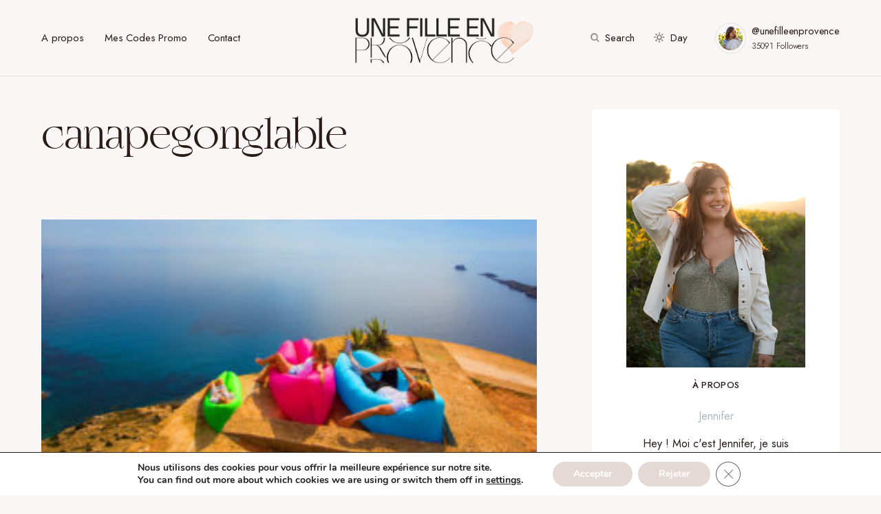

--- FILE ---
content_type: text/html; charset=UTF-8
request_url: https://unefilleenprovence.com/to-do-list-vacances-pour-partir-cet-ete/canapegonglable/
body_size: 20484
content:
<!doctype html>
<html lang="fr-FR">
<head>
<meta charset="UTF-8" />
<meta name="viewport" content="width=device-width, initial-scale=1" />
<link rel="profile" href="https://gmpg.org/xfn/11" />
<meta name='robots' content='index, follow, max-image-preview:large, max-snippet:-1, max-video-preview:-1' />
<!-- This site is optimized with the Yoast SEO plugin v26.7 - https://yoast.com/wordpress/plugins/seo/ -->
<title>canapegonglable - Une fille en Provence</title>
<link rel="canonical" href="https://unefilleenprovence.com/to-do-list-vacances-pour-partir-cet-ete/canapegonglable/" />
<meta property="og:locale" content="fr_FR" />
<meta property="og:type" content="article" />
<meta property="og:title" content="canapegonglable - Une fille en Provence" />
<meta property="og:url" content="https://unefilleenprovence.com/to-do-list-vacances-pour-partir-cet-ete/canapegonglable/" />
<meta property="og:site_name" content="Une fille en Provence" />
<meta property="og:image" content="https://unefilleenprovence.com/to-do-list-vacances-pour-partir-cet-ete/canapegonglable" />
<meta property="og:image:width" content="1900" />
<meta property="og:image:height" content="908" />
<meta property="og:image:type" content="image/jpeg" />
<script type="application/ld+json" class="yoast-schema-graph">{"@context":"https://schema.org","@graph":[{"@type":"WebPage","@id":"https://unefilleenprovence.com/to-do-list-vacances-pour-partir-cet-ete/canapegonglable/","url":"https://unefilleenprovence.com/to-do-list-vacances-pour-partir-cet-ete/canapegonglable/","name":"canapegonglable - Une fille en Provence","isPartOf":{"@id":"https://unefilleenprovence.com/#website"},"primaryImageOfPage":{"@id":"https://unefilleenprovence.com/to-do-list-vacances-pour-partir-cet-ete/canapegonglable/#primaryimage"},"image":{"@id":"https://unefilleenprovence.com/to-do-list-vacances-pour-partir-cet-ete/canapegonglable/#primaryimage"},"thumbnailUrl":"https://unefilleenprovence.com/wp-content/uploads/2019/08/canapegonglable.jpg","datePublished":"2019-08-05T18:54:00+00:00","breadcrumb":{"@id":"https://unefilleenprovence.com/to-do-list-vacances-pour-partir-cet-ete/canapegonglable/#breadcrumb"},"inLanguage":"fr-FR","potentialAction":[{"@type":"ReadAction","target":["https://unefilleenprovence.com/to-do-list-vacances-pour-partir-cet-ete/canapegonglable/"]}]},{"@type":"ImageObject","inLanguage":"fr-FR","@id":"https://unefilleenprovence.com/to-do-list-vacances-pour-partir-cet-ete/canapegonglable/#primaryimage","url":"https://unefilleenprovence.com/wp-content/uploads/2019/08/canapegonglable.jpg","contentUrl":"https://unefilleenprovence.com/wp-content/uploads/2019/08/canapegonglable.jpg","width":1900,"height":908},{"@type":"BreadcrumbList","@id":"https://unefilleenprovence.com/to-do-list-vacances-pour-partir-cet-ete/canapegonglable/#breadcrumb","itemListElement":[{"@type":"ListItem","position":1,"name":"Accueil","item":"https://unefilleenprovence.com/"},{"@type":"ListItem","position":2,"name":"To do list vacances pour partir cet été !","item":"https://unefilleenprovence.com/to-do-list-vacances-pour-partir-cet-ete/"},{"@type":"ListItem","position":3,"name":"canapegonglable"}]},{"@type":"WebSite","@id":"https://unefilleenprovence.com/#website","url":"https://unefilleenprovence.com/","name":"Une fille en Provence","description":"Blog Aix-en-Provence - Lifestyle","publisher":{"@id":"https://unefilleenprovence.com/#organization"},"potentialAction":[{"@type":"SearchAction","target":{"@type":"EntryPoint","urlTemplate":"https://unefilleenprovence.com/?s={search_term_string}"},"query-input":{"@type":"PropertyValueSpecification","valueRequired":true,"valueName":"search_term_string"}}],"inLanguage":"fr-FR"},{"@type":"Organization","@id":"https://unefilleenprovence.com/#organization","name":"Une fille en Provence","url":"https://unefilleenprovence.com/","logo":{"@type":"ImageObject","inLanguage":"fr-FR","@id":"https://unefilleenprovence.com/#/schema/logo/image/","url":"https://unefilleenprovence.com/wp-content/uploads/2020/05/UFEP-logo2020.png","contentUrl":"https://unefilleenprovence.com/wp-content/uploads/2020/05/UFEP-logo2020.png","width":1099,"height":228,"caption":"Une fille en Provence"},"image":{"@id":"https://unefilleenprovence.com/#/schema/logo/image/"},"sameAs":["https://www.instagram.com/unefilleenprovence/","https://www.linkedin.com/in/jenniferettori/","https://www.pinterest.fr/unefilleenprovence"]}]}</script>
<!-- / Yoast SEO plugin. -->
<link rel='dns-prefetch' href='//www.googletagmanager.com' />
<link rel='dns-prefetch' href='//fonts.googleapis.com' />
<link href='https://fonts.gstatic.com' crossorigin rel='preconnect' />
<link rel="alternate" type="application/rss+xml" title="Une fille en Provence &raquo; Flux" href="https://unefilleenprovence.com/feed/" />
<link rel="alternate" type="application/rss+xml" title="Une fille en Provence &raquo; Flux des commentaires" href="https://unefilleenprovence.com/comments/feed/" />
<link rel="alternate" type="application/rss+xml" title="Une fille en Provence &raquo; canapegonglable Flux des commentaires" href="https://unefilleenprovence.com/to-do-list-vacances-pour-partir-cet-ete/canapegonglable/feed/" />
<link rel="alternate" title="oEmbed (JSON)" type="application/json+oembed" href="https://unefilleenprovence.com/wp-json/oembed/1.0/embed?url=https%3A%2F%2Funefilleenprovence.com%2Fto-do-list-vacances-pour-partir-cet-ete%2Fcanapegonglable%2F" />
<link rel="alternate" title="oEmbed (XML)" type="text/xml+oembed" href="https://unefilleenprovence.com/wp-json/oembed/1.0/embed?url=https%3A%2F%2Funefilleenprovence.com%2Fto-do-list-vacances-pour-partir-cet-ete%2Fcanapegonglable%2F&#038;format=xml" />
<link rel="preload" href="https://unefilleenprovence.com/wp-content/plugins/canvas/assets/fonts/canvas-icons.woff" as="font" type="font/woff" crossorigin>
<style id='wp-img-auto-sizes-contain-inline-css'>
img:is([sizes=auto i],[sizes^="auto," i]){contain-intrinsic-size:3000px 1500px}
/*# sourceURL=wp-img-auto-sizes-contain-inline-css */
</style>
<!-- <link rel='stylesheet' id='canvas-css' href='https://unefilleenprovence.com/wp-content/plugins/canvas/assets/css/canvas.css?ver=2.5.1' media='all' /> -->
<link rel='alternate stylesheet' id='powerkit-icons-css' href='https://unefilleenprovence.com/wp-content/plugins/powerkit/assets/fonts/powerkit-icons.woff?ver=3.0.4' as='font' type='font/wof' crossorigin />
<!-- <link rel='stylesheet' id='powerkit-css' href='https://unefilleenprovence.com/wp-content/plugins/powerkit/assets/css/powerkit.css?ver=3.0.4' media='all' /> -->
<link rel="stylesheet" type="text/css" href="//unefilleenprovence.com/wp-content/cache/wpfc-minified/87zimxp1/i0ppl.css" media="all"/>
<style id='wp-emoji-styles-inline-css'>
img.wp-smiley, img.emoji {
display: inline !important;
border: none !important;
box-shadow: none !important;
height: 1em !important;
width: 1em !important;
margin: 0 0.07em !important;
vertical-align: -0.1em !important;
background: none !important;
padding: 0 !important;
}
/*# sourceURL=wp-emoji-styles-inline-css */
</style>
<style id='wp-block-library-inline-css'>
:root{--wp-block-synced-color:#7a00df;--wp-block-synced-color--rgb:122,0,223;--wp-bound-block-color:var(--wp-block-synced-color);--wp-editor-canvas-background:#ddd;--wp-admin-theme-color:#007cba;--wp-admin-theme-color--rgb:0,124,186;--wp-admin-theme-color-darker-10:#006ba1;--wp-admin-theme-color-darker-10--rgb:0,107,160.5;--wp-admin-theme-color-darker-20:#005a87;--wp-admin-theme-color-darker-20--rgb:0,90,135;--wp-admin-border-width-focus:2px}@media (min-resolution:192dpi){:root{--wp-admin-border-width-focus:1.5px}}.wp-element-button{cursor:pointer}:root .has-very-light-gray-background-color{background-color:#eee}:root .has-very-dark-gray-background-color{background-color:#313131}:root .has-very-light-gray-color{color:#eee}:root .has-very-dark-gray-color{color:#313131}:root .has-vivid-green-cyan-to-vivid-cyan-blue-gradient-background{background:linear-gradient(135deg,#00d084,#0693e3)}:root .has-purple-crush-gradient-background{background:linear-gradient(135deg,#34e2e4,#4721fb 50%,#ab1dfe)}:root .has-hazy-dawn-gradient-background{background:linear-gradient(135deg,#faaca8,#dad0ec)}:root .has-subdued-olive-gradient-background{background:linear-gradient(135deg,#fafae1,#67a671)}:root .has-atomic-cream-gradient-background{background:linear-gradient(135deg,#fdd79a,#004a59)}:root .has-nightshade-gradient-background{background:linear-gradient(135deg,#330968,#31cdcf)}:root .has-midnight-gradient-background{background:linear-gradient(135deg,#020381,#2874fc)}:root{--wp--preset--font-size--normal:16px;--wp--preset--font-size--huge:42px}.has-regular-font-size{font-size:1em}.has-larger-font-size{font-size:2.625em}.has-normal-font-size{font-size:var(--wp--preset--font-size--normal)}.has-huge-font-size{font-size:var(--wp--preset--font-size--huge)}.has-text-align-center{text-align:center}.has-text-align-left{text-align:left}.has-text-align-right{text-align:right}.has-fit-text{white-space:nowrap!important}#end-resizable-editor-section{display:none}.aligncenter{clear:both}.items-justified-left{justify-content:flex-start}.items-justified-center{justify-content:center}.items-justified-right{justify-content:flex-end}.items-justified-space-between{justify-content:space-between}.screen-reader-text{border:0;clip-path:inset(50%);height:1px;margin:-1px;overflow:hidden;padding:0;position:absolute;width:1px;word-wrap:normal!important}.screen-reader-text:focus{background-color:#ddd;clip-path:none;color:#444;display:block;font-size:1em;height:auto;left:5px;line-height:normal;padding:15px 23px 14px;text-decoration:none;top:5px;width:auto;z-index:100000}html :where(.has-border-color){border-style:solid}html :where([style*=border-top-color]){border-top-style:solid}html :where([style*=border-right-color]){border-right-style:solid}html :where([style*=border-bottom-color]){border-bottom-style:solid}html :where([style*=border-left-color]){border-left-style:solid}html :where([style*=border-width]){border-style:solid}html :where([style*=border-top-width]){border-top-style:solid}html :where([style*=border-right-width]){border-right-style:solid}html :where([style*=border-bottom-width]){border-bottom-style:solid}html :where([style*=border-left-width]){border-left-style:solid}html :where(img[class*=wp-image-]){height:auto;max-width:100%}:where(figure){margin:0 0 1em}html :where(.is-position-sticky){--wp-admin--admin-bar--position-offset:var(--wp-admin--admin-bar--height,0px)}@media screen and (max-width:600px){html :where(.is-position-sticky){--wp-admin--admin-bar--position-offset:0px}}
/*# sourceURL=wp-block-library-inline-css */
</style><style id='wp-block-image-inline-css'>
.wp-block-image>a,.wp-block-image>figure>a{display:inline-block}.wp-block-image img{box-sizing:border-box;height:auto;max-width:100%;vertical-align:bottom}@media not (prefers-reduced-motion){.wp-block-image img.hide{visibility:hidden}.wp-block-image img.show{animation:show-content-image .4s}}.wp-block-image[style*=border-radius] img,.wp-block-image[style*=border-radius]>a{border-radius:inherit}.wp-block-image.has-custom-border img{box-sizing:border-box}.wp-block-image.aligncenter{text-align:center}.wp-block-image.alignfull>a,.wp-block-image.alignwide>a{width:100%}.wp-block-image.alignfull img,.wp-block-image.alignwide img{height:auto;width:100%}.wp-block-image .aligncenter,.wp-block-image .alignleft,.wp-block-image .alignright,.wp-block-image.aligncenter,.wp-block-image.alignleft,.wp-block-image.alignright{display:table}.wp-block-image .aligncenter>figcaption,.wp-block-image .alignleft>figcaption,.wp-block-image .alignright>figcaption,.wp-block-image.aligncenter>figcaption,.wp-block-image.alignleft>figcaption,.wp-block-image.alignright>figcaption{caption-side:bottom;display:table-caption}.wp-block-image .alignleft{float:left;margin:.5em 1em .5em 0}.wp-block-image .alignright{float:right;margin:.5em 0 .5em 1em}.wp-block-image .aligncenter{margin-left:auto;margin-right:auto}.wp-block-image :where(figcaption){margin-bottom:1em;margin-top:.5em}.wp-block-image.is-style-circle-mask img{border-radius:9999px}@supports ((-webkit-mask-image:none) or (mask-image:none)) or (-webkit-mask-image:none){.wp-block-image.is-style-circle-mask img{border-radius:0;-webkit-mask-image:url('data:image/svg+xml;utf8,<svg viewBox="0 0 100 100" xmlns="http://www.w3.org/2000/svg"><circle cx="50" cy="50" r="50"/></svg>');mask-image:url('data:image/svg+xml;utf8,<svg viewBox="0 0 100 100" xmlns="http://www.w3.org/2000/svg"><circle cx="50" cy="50" r="50"/></svg>');mask-mode:alpha;-webkit-mask-position:center;mask-position:center;-webkit-mask-repeat:no-repeat;mask-repeat:no-repeat;-webkit-mask-size:contain;mask-size:contain}}:root :where(.wp-block-image.is-style-rounded img,.wp-block-image .is-style-rounded img){border-radius:9999px}.wp-block-image figure{margin:0}.wp-lightbox-container{display:flex;flex-direction:column;position:relative}.wp-lightbox-container img{cursor:zoom-in}.wp-lightbox-container img:hover+button{opacity:1}.wp-lightbox-container button{align-items:center;backdrop-filter:blur(16px) saturate(180%);background-color:#5a5a5a40;border:none;border-radius:4px;cursor:zoom-in;display:flex;height:20px;justify-content:center;opacity:0;padding:0;position:absolute;right:16px;text-align:center;top:16px;width:20px;z-index:100}@media not (prefers-reduced-motion){.wp-lightbox-container button{transition:opacity .2s ease}}.wp-lightbox-container button:focus-visible{outline:3px auto #5a5a5a40;outline:3px auto -webkit-focus-ring-color;outline-offset:3px}.wp-lightbox-container button:hover{cursor:pointer;opacity:1}.wp-lightbox-container button:focus{opacity:1}.wp-lightbox-container button:focus,.wp-lightbox-container button:hover,.wp-lightbox-container button:not(:hover):not(:active):not(.has-background){background-color:#5a5a5a40;border:none}.wp-lightbox-overlay{box-sizing:border-box;cursor:zoom-out;height:100vh;left:0;overflow:hidden;position:fixed;top:0;visibility:hidden;width:100%;z-index:100000}.wp-lightbox-overlay .close-button{align-items:center;cursor:pointer;display:flex;justify-content:center;min-height:40px;min-width:40px;padding:0;position:absolute;right:calc(env(safe-area-inset-right) + 16px);top:calc(env(safe-area-inset-top) + 16px);z-index:5000000}.wp-lightbox-overlay .close-button:focus,.wp-lightbox-overlay .close-button:hover,.wp-lightbox-overlay .close-button:not(:hover):not(:active):not(.has-background){background:none;border:none}.wp-lightbox-overlay .lightbox-image-container{height:var(--wp--lightbox-container-height);left:50%;overflow:hidden;position:absolute;top:50%;transform:translate(-50%,-50%);transform-origin:top left;width:var(--wp--lightbox-container-width);z-index:9999999999}.wp-lightbox-overlay .wp-block-image{align-items:center;box-sizing:border-box;display:flex;height:100%;justify-content:center;margin:0;position:relative;transform-origin:0 0;width:100%;z-index:3000000}.wp-lightbox-overlay .wp-block-image img{height:var(--wp--lightbox-image-height);min-height:var(--wp--lightbox-image-height);min-width:var(--wp--lightbox-image-width);width:var(--wp--lightbox-image-width)}.wp-lightbox-overlay .wp-block-image figcaption{display:none}.wp-lightbox-overlay button{background:none;border:none}.wp-lightbox-overlay .scrim{background-color:#fff;height:100%;opacity:.9;position:absolute;width:100%;z-index:2000000}.wp-lightbox-overlay.active{visibility:visible}@media not (prefers-reduced-motion){.wp-lightbox-overlay.active{animation:turn-on-visibility .25s both}.wp-lightbox-overlay.active img{animation:turn-on-visibility .35s both}.wp-lightbox-overlay.show-closing-animation:not(.active){animation:turn-off-visibility .35s both}.wp-lightbox-overlay.show-closing-animation:not(.active) img{animation:turn-off-visibility .25s both}.wp-lightbox-overlay.zoom.active{animation:none;opacity:1;visibility:visible}.wp-lightbox-overlay.zoom.active .lightbox-image-container{animation:lightbox-zoom-in .4s}.wp-lightbox-overlay.zoom.active .lightbox-image-container img{animation:none}.wp-lightbox-overlay.zoom.active .scrim{animation:turn-on-visibility .4s forwards}.wp-lightbox-overlay.zoom.show-closing-animation:not(.active){animation:none}.wp-lightbox-overlay.zoom.show-closing-animation:not(.active) .lightbox-image-container{animation:lightbox-zoom-out .4s}.wp-lightbox-overlay.zoom.show-closing-animation:not(.active) .lightbox-image-container img{animation:none}.wp-lightbox-overlay.zoom.show-closing-animation:not(.active) .scrim{animation:turn-off-visibility .4s forwards}}@keyframes show-content-image{0%{visibility:hidden}99%{visibility:hidden}to{visibility:visible}}@keyframes turn-on-visibility{0%{opacity:0}to{opacity:1}}@keyframes turn-off-visibility{0%{opacity:1;visibility:visible}99%{opacity:0;visibility:visible}to{opacity:0;visibility:hidden}}@keyframes lightbox-zoom-in{0%{transform:translate(calc((-100vw + var(--wp--lightbox-scrollbar-width))/2 + var(--wp--lightbox-initial-left-position)),calc(-50vh + var(--wp--lightbox-initial-top-position))) scale(var(--wp--lightbox-scale))}to{transform:translate(-50%,-50%) scale(1)}}@keyframes lightbox-zoom-out{0%{transform:translate(-50%,-50%) scale(1);visibility:visible}99%{visibility:visible}to{transform:translate(calc((-100vw + var(--wp--lightbox-scrollbar-width))/2 + var(--wp--lightbox-initial-left-position)),calc(-50vh + var(--wp--lightbox-initial-top-position))) scale(var(--wp--lightbox-scale));visibility:hidden}}
/*# sourceURL=https://unefilleenprovence.com/wp-includes/blocks/image/style.min.css */
</style>
<style id='global-styles-inline-css'>
:root{--wp--preset--aspect-ratio--square: 1;--wp--preset--aspect-ratio--4-3: 4/3;--wp--preset--aspect-ratio--3-4: 3/4;--wp--preset--aspect-ratio--3-2: 3/2;--wp--preset--aspect-ratio--2-3: 2/3;--wp--preset--aspect-ratio--16-9: 16/9;--wp--preset--aspect-ratio--9-16: 9/16;--wp--preset--color--black: #000000;--wp--preset--color--cyan-bluish-gray: #abb8c3;--wp--preset--color--white: #FFFFFF;--wp--preset--color--pale-pink: #f78da7;--wp--preset--color--vivid-red: #cf2e2e;--wp--preset--color--luminous-vivid-orange: #ff6900;--wp--preset--color--luminous-vivid-amber: #fcb900;--wp--preset--color--light-green-cyan: #7bdcb5;--wp--preset--color--vivid-green-cyan: #00d084;--wp--preset--color--pale-cyan-blue: #8ed1fc;--wp--preset--color--vivid-cyan-blue: #0693e3;--wp--preset--color--vivid-purple: #9b51e0;--wp--preset--color--blue: #59BACC;--wp--preset--color--green: #58AD69;--wp--preset--color--orange: #FFBC49;--wp--preset--color--red: #e32c26;--wp--preset--color--gray-50: #f8f9fa;--wp--preset--color--gray-100: #f8f9fb;--wp--preset--color--gray-200: #E0E0E0;--wp--preset--color--secondary: #5C5C5C;--wp--preset--color--layout: #ffffff;--wp--preset--gradient--vivid-cyan-blue-to-vivid-purple: linear-gradient(135deg,rgb(6,147,227) 0%,rgb(155,81,224) 100%);--wp--preset--gradient--light-green-cyan-to-vivid-green-cyan: linear-gradient(135deg,rgb(122,220,180) 0%,rgb(0,208,130) 100%);--wp--preset--gradient--luminous-vivid-amber-to-luminous-vivid-orange: linear-gradient(135deg,rgb(252,185,0) 0%,rgb(255,105,0) 100%);--wp--preset--gradient--luminous-vivid-orange-to-vivid-red: linear-gradient(135deg,rgb(255,105,0) 0%,rgb(207,46,46) 100%);--wp--preset--gradient--very-light-gray-to-cyan-bluish-gray: linear-gradient(135deg,rgb(238,238,238) 0%,rgb(169,184,195) 100%);--wp--preset--gradient--cool-to-warm-spectrum: linear-gradient(135deg,rgb(74,234,220) 0%,rgb(151,120,209) 20%,rgb(207,42,186) 40%,rgb(238,44,130) 60%,rgb(251,105,98) 80%,rgb(254,248,76) 100%);--wp--preset--gradient--blush-light-purple: linear-gradient(135deg,rgb(255,206,236) 0%,rgb(152,150,240) 100%);--wp--preset--gradient--blush-bordeaux: linear-gradient(135deg,rgb(254,205,165) 0%,rgb(254,45,45) 50%,rgb(107,0,62) 100%);--wp--preset--gradient--luminous-dusk: linear-gradient(135deg,rgb(255,203,112) 0%,rgb(199,81,192) 50%,rgb(65,88,208) 100%);--wp--preset--gradient--pale-ocean: linear-gradient(135deg,rgb(255,245,203) 0%,rgb(182,227,212) 50%,rgb(51,167,181) 100%);--wp--preset--gradient--electric-grass: linear-gradient(135deg,rgb(202,248,128) 0%,rgb(113,206,126) 100%);--wp--preset--gradient--midnight: linear-gradient(135deg,rgb(2,3,129) 0%,rgb(40,116,252) 100%);--wp--preset--font-size--small: 13px;--wp--preset--font-size--medium: 20px;--wp--preset--font-size--large: 36px;--wp--preset--font-size--x-large: 42px;--wp--preset--spacing--20: 0.44rem;--wp--preset--spacing--30: 0.67rem;--wp--preset--spacing--40: 1rem;--wp--preset--spacing--50: 1.5rem;--wp--preset--spacing--60: 2.25rem;--wp--preset--spacing--70: 3.38rem;--wp--preset--spacing--80: 5.06rem;--wp--preset--shadow--natural: 6px 6px 9px rgba(0, 0, 0, 0.2);--wp--preset--shadow--deep: 12px 12px 50px rgba(0, 0, 0, 0.4);--wp--preset--shadow--sharp: 6px 6px 0px rgba(0, 0, 0, 0.2);--wp--preset--shadow--outlined: 6px 6px 0px -3px rgb(255, 255, 255), 6px 6px rgb(0, 0, 0);--wp--preset--shadow--crisp: 6px 6px 0px rgb(0, 0, 0);}:where(.is-layout-flex){gap: 0.5em;}:where(.is-layout-grid){gap: 0.5em;}body .is-layout-flex{display: flex;}.is-layout-flex{flex-wrap: wrap;align-items: center;}.is-layout-flex > :is(*, div){margin: 0;}body .is-layout-grid{display: grid;}.is-layout-grid > :is(*, div){margin: 0;}:where(.wp-block-columns.is-layout-flex){gap: 2em;}:where(.wp-block-columns.is-layout-grid){gap: 2em;}:where(.wp-block-post-template.is-layout-flex){gap: 1.25em;}:where(.wp-block-post-template.is-layout-grid){gap: 1.25em;}.has-black-color{color: var(--wp--preset--color--black) !important;}.has-cyan-bluish-gray-color{color: var(--wp--preset--color--cyan-bluish-gray) !important;}.has-white-color{color: var(--wp--preset--color--white) !important;}.has-pale-pink-color{color: var(--wp--preset--color--pale-pink) !important;}.has-vivid-red-color{color: var(--wp--preset--color--vivid-red) !important;}.has-luminous-vivid-orange-color{color: var(--wp--preset--color--luminous-vivid-orange) !important;}.has-luminous-vivid-amber-color{color: var(--wp--preset--color--luminous-vivid-amber) !important;}.has-light-green-cyan-color{color: var(--wp--preset--color--light-green-cyan) !important;}.has-vivid-green-cyan-color{color: var(--wp--preset--color--vivid-green-cyan) !important;}.has-pale-cyan-blue-color{color: var(--wp--preset--color--pale-cyan-blue) !important;}.has-vivid-cyan-blue-color{color: var(--wp--preset--color--vivid-cyan-blue) !important;}.has-vivid-purple-color{color: var(--wp--preset--color--vivid-purple) !important;}.has-black-background-color{background-color: var(--wp--preset--color--black) !important;}.has-cyan-bluish-gray-background-color{background-color: var(--wp--preset--color--cyan-bluish-gray) !important;}.has-white-background-color{background-color: var(--wp--preset--color--white) !important;}.has-pale-pink-background-color{background-color: var(--wp--preset--color--pale-pink) !important;}.has-vivid-red-background-color{background-color: var(--wp--preset--color--vivid-red) !important;}.has-luminous-vivid-orange-background-color{background-color: var(--wp--preset--color--luminous-vivid-orange) !important;}.has-luminous-vivid-amber-background-color{background-color: var(--wp--preset--color--luminous-vivid-amber) !important;}.has-light-green-cyan-background-color{background-color: var(--wp--preset--color--light-green-cyan) !important;}.has-vivid-green-cyan-background-color{background-color: var(--wp--preset--color--vivid-green-cyan) !important;}.has-pale-cyan-blue-background-color{background-color: var(--wp--preset--color--pale-cyan-blue) !important;}.has-vivid-cyan-blue-background-color{background-color: var(--wp--preset--color--vivid-cyan-blue) !important;}.has-vivid-purple-background-color{background-color: var(--wp--preset--color--vivid-purple) !important;}.has-black-border-color{border-color: var(--wp--preset--color--black) !important;}.has-cyan-bluish-gray-border-color{border-color: var(--wp--preset--color--cyan-bluish-gray) !important;}.has-white-border-color{border-color: var(--wp--preset--color--white) !important;}.has-pale-pink-border-color{border-color: var(--wp--preset--color--pale-pink) !important;}.has-vivid-red-border-color{border-color: var(--wp--preset--color--vivid-red) !important;}.has-luminous-vivid-orange-border-color{border-color: var(--wp--preset--color--luminous-vivid-orange) !important;}.has-luminous-vivid-amber-border-color{border-color: var(--wp--preset--color--luminous-vivid-amber) !important;}.has-light-green-cyan-border-color{border-color: var(--wp--preset--color--light-green-cyan) !important;}.has-vivid-green-cyan-border-color{border-color: var(--wp--preset--color--vivid-green-cyan) !important;}.has-pale-cyan-blue-border-color{border-color: var(--wp--preset--color--pale-cyan-blue) !important;}.has-vivid-cyan-blue-border-color{border-color: var(--wp--preset--color--vivid-cyan-blue) !important;}.has-vivid-purple-border-color{border-color: var(--wp--preset--color--vivid-purple) !important;}.has-vivid-cyan-blue-to-vivid-purple-gradient-background{background: var(--wp--preset--gradient--vivid-cyan-blue-to-vivid-purple) !important;}.has-light-green-cyan-to-vivid-green-cyan-gradient-background{background: var(--wp--preset--gradient--light-green-cyan-to-vivid-green-cyan) !important;}.has-luminous-vivid-amber-to-luminous-vivid-orange-gradient-background{background: var(--wp--preset--gradient--luminous-vivid-amber-to-luminous-vivid-orange) !important;}.has-luminous-vivid-orange-to-vivid-red-gradient-background{background: var(--wp--preset--gradient--luminous-vivid-orange-to-vivid-red) !important;}.has-very-light-gray-to-cyan-bluish-gray-gradient-background{background: var(--wp--preset--gradient--very-light-gray-to-cyan-bluish-gray) !important;}.has-cool-to-warm-spectrum-gradient-background{background: var(--wp--preset--gradient--cool-to-warm-spectrum) !important;}.has-blush-light-purple-gradient-background{background: var(--wp--preset--gradient--blush-light-purple) !important;}.has-blush-bordeaux-gradient-background{background: var(--wp--preset--gradient--blush-bordeaux) !important;}.has-luminous-dusk-gradient-background{background: var(--wp--preset--gradient--luminous-dusk) !important;}.has-pale-ocean-gradient-background{background: var(--wp--preset--gradient--pale-ocean) !important;}.has-electric-grass-gradient-background{background: var(--wp--preset--gradient--electric-grass) !important;}.has-midnight-gradient-background{background: var(--wp--preset--gradient--midnight) !important;}.has-small-font-size{font-size: var(--wp--preset--font-size--small) !important;}.has-medium-font-size{font-size: var(--wp--preset--font-size--medium) !important;}.has-large-font-size{font-size: var(--wp--preset--font-size--large) !important;}.has-x-large-font-size{font-size: var(--wp--preset--font-size--x-large) !important;}
/*# sourceURL=global-styles-inline-css */
</style>
<style id='classic-theme-styles-inline-css'>
/*! This file is auto-generated */
.wp-block-button__link{color:#fff;background-color:#32373c;border-radius:9999px;box-shadow:none;text-decoration:none;padding:calc(.667em + 2px) calc(1.333em + 2px);font-size:1.125em}.wp-block-file__button{background:#32373c;color:#fff;text-decoration:none}
/*# sourceURL=/wp-includes/css/classic-themes.min.css */
</style>
<!-- <link rel='stylesheet' id='canvas-block-posts-sidebar-css' href='https://unefilleenprovence.com/wp-content/plugins/canvas/components/posts/block-posts-sidebar/block-posts-sidebar.css?ver=1763933074' media='all' /> -->
<!-- <link rel='stylesheet' id='absolute-reviews-css' href='https://unefilleenprovence.com/wp-content/plugins/absolute-reviews/public/css/absolute-reviews-public.css?ver=1.1.6' media='all' /> -->
<!-- <link rel='stylesheet' id='advanced-popups-css' href='https://unefilleenprovence.com/wp-content/plugins/advanced-popups/public/css/advanced-popups-public.css?ver=1.2.2' media='all' /> -->
<!-- <link rel='stylesheet' id='canvas-block-heading-style-css' href='https://unefilleenprovence.com/wp-content/plugins/canvas/components/content-formatting/block-heading/block.css?ver=1763933074' media='all' /> -->
<!-- <link rel='stylesheet' id='canvas-block-list-style-css' href='https://unefilleenprovence.com/wp-content/plugins/canvas/components/content-formatting/block-list/block.css?ver=1763933074' media='all' /> -->
<!-- <link rel='stylesheet' id='canvas-block-paragraph-style-css' href='https://unefilleenprovence.com/wp-content/plugins/canvas/components/content-formatting/block-paragraph/block.css?ver=1763933074' media='all' /> -->
<!-- <link rel='stylesheet' id='canvas-block-separator-style-css' href='https://unefilleenprovence.com/wp-content/plugins/canvas/components/content-formatting/block-separator/block.css?ver=1763933074' media='all' /> -->
<!-- <link rel='stylesheet' id='canvas-block-group-style-css' href='https://unefilleenprovence.com/wp-content/plugins/canvas/components/basic-elements/block-group/block.css?ver=1763933073' media='all' /> -->
<!-- <link rel='stylesheet' id='canvas-block-cover-style-css' href='https://unefilleenprovence.com/wp-content/plugins/canvas/components/basic-elements/block-cover/block.css?ver=1763933073' media='all' /> -->
<!-- <link rel='stylesheet' id='jpibfi-style-css' href='https://unefilleenprovence.com/wp-content/plugins/jquery-pin-it-button-for-images/css/client.css?ver=3.0.6' media='all' /> -->
<!-- <link rel='stylesheet' id='powerkit-author-box-css' href='https://unefilleenprovence.com/wp-content/plugins/powerkit/modules/author-box/public/css/public-powerkit-author-box.css?ver=3.0.4' media='all' /> -->
<link rel="stylesheet" type="text/css" href="//unefilleenprovence.com/wp-content/cache/wpfc-minified/fh0h7def/3wsvp.css" media="all"/>
<!-- <link rel='stylesheet' id='powerkit-basic-elements-css' href='https://unefilleenprovence.com/wp-content/plugins/powerkit/modules/basic-elements/public/css/public-powerkit-basic-elements.css?ver=3.0.4' media='screen' /> -->
<link rel="stylesheet" type="text/css" href="//unefilleenprovence.com/wp-content/cache/wpfc-minified/eizpoy8f/hg3f4.css" media="screen"/>
<!-- <link rel='stylesheet' id='powerkit-coming-soon-css' href='https://unefilleenprovence.com/wp-content/plugins/powerkit/modules/coming-soon/public/css/public-powerkit-coming-soon.css?ver=3.0.4' media='all' /> -->
<!-- <link rel='stylesheet' id='powerkit-content-formatting-css' href='https://unefilleenprovence.com/wp-content/plugins/powerkit/modules/content-formatting/public/css/public-powerkit-content-formatting.css?ver=3.0.4' media='all' /> -->
<!-- <link rel='stylesheet' id='powerkit-сontributors-css' href='https://unefilleenprovence.com/wp-content/plugins/powerkit/modules/contributors/public/css/public-powerkit-contributors.css?ver=3.0.4' media='all' /> -->
<!-- <link rel='stylesheet' id='powerkit-facebook-css' href='https://unefilleenprovence.com/wp-content/plugins/powerkit/modules/facebook/public/css/public-powerkit-facebook.css?ver=3.0.4' media='all' /> -->
<!-- <link rel='stylesheet' id='powerkit-featured-categories-css' href='https://unefilleenprovence.com/wp-content/plugins/powerkit/modules/featured-categories/public/css/public-powerkit-featured-categories.css?ver=3.0.4' media='all' /> -->
<!-- <link rel='stylesheet' id='powerkit-inline-posts-css' href='https://unefilleenprovence.com/wp-content/plugins/powerkit/modules/inline-posts/public/css/public-powerkit-inline-posts.css?ver=3.0.4' media='all' /> -->
<!-- <link rel='stylesheet' id='powerkit-instagram-css' href='https://unefilleenprovence.com/wp-content/plugins/powerkit/modules/instagram/public/css/public-powerkit-instagram.css?ver=3.0.4' media='all' /> -->
<!-- <link rel='stylesheet' id='powerkit-justified-gallery-css' href='https://unefilleenprovence.com/wp-content/plugins/powerkit/modules/justified-gallery/public/css/public-powerkit-justified-gallery.css?ver=3.0.4' media='all' /> -->
<!-- <link rel='stylesheet' id='glightbox-css' href='https://unefilleenprovence.com/wp-content/plugins/powerkit/modules/lightbox/public/css/glightbox.min.css?ver=3.0.4' media='all' /> -->
<!-- <link rel='stylesheet' id='powerkit-lightbox-css' href='https://unefilleenprovence.com/wp-content/plugins/powerkit/modules/lightbox/public/css/public-powerkit-lightbox.css?ver=3.0.4' media='all' /> -->
<!-- <link rel='stylesheet' id='powerkit-opt-in-forms-css' href='https://unefilleenprovence.com/wp-content/plugins/powerkit/modules/opt-in-forms/public/css/public-powerkit-opt-in-forms.css?ver=3.0.4' media='all' /> -->
<!-- <link rel='stylesheet' id='powerkit-pinterest-css' href='https://unefilleenprovence.com/wp-content/plugins/powerkit/modules/pinterest/public/css/public-powerkit-pinterest.css?ver=3.0.4' media='all' /> -->
<!-- <link rel='stylesheet' id='powerkit-widget-posts-css' href='https://unefilleenprovence.com/wp-content/plugins/powerkit/modules/posts/public/css/public-powerkit-widget-posts.css?ver=3.0.4' media='all' /> -->
<!-- <link rel='stylesheet' id='powerkit-scroll-to-top-css' href='https://unefilleenprovence.com/wp-content/plugins/powerkit/modules/scroll-to-top/public/css/public-powerkit-scroll-to-top.css?ver=3.0.4' media='all' /> -->
<!-- <link rel='stylesheet' id='powerkit-share-buttons-css' href='https://unefilleenprovence.com/wp-content/plugins/powerkit/modules/share-buttons/public/css/public-powerkit-share-buttons.css?ver=3.0.4' media='all' /> -->
<!-- <link rel='stylesheet' id='powerkit-slider-gallery-css' href='https://unefilleenprovence.com/wp-content/plugins/powerkit/modules/slider-gallery/public/css/public-powerkit-slider-gallery.css?ver=3.0.4' media='all' /> -->
<!-- <link rel='stylesheet' id='powerkit-social-links-css' href='https://unefilleenprovence.com/wp-content/plugins/powerkit/modules/social-links/public/css/public-powerkit-social-links.css?ver=3.0.4' media='all' /> -->
<!-- <link rel='stylesheet' id='powerkit-table-of-contents-css' href='https://unefilleenprovence.com/wp-content/plugins/powerkit/modules/table-of-contents/public/css/public-powerkit-table-of-contents.css?ver=3.0.4' media='all' /> -->
<!-- <link rel='stylesheet' id='powerkit-twitter-css' href='https://unefilleenprovence.com/wp-content/plugins/powerkit/modules/twitter/public/css/public-powerkit-twitter.css?ver=3.0.4' media='all' /> -->
<!-- <link rel='stylesheet' id='powerkit-widget-about-css' href='https://unefilleenprovence.com/wp-content/plugins/powerkit/modules/widget-about/public/css/public-powerkit-widget-about.css?ver=3.0.4' media='all' /> -->
<!-- <link rel='stylesheet' id='magnific-popup-css' href='https://unefilleenprovence.com/wp-content/themes/chloe/assets/css/magnific-popup.css?ver=1.1.1' media='all' /> -->
<!-- <link rel='stylesheet' id='sight-css' href='https://unefilleenprovence.com/wp-content/plugins/sight/render/css/sight.css?ver=1763933090' media='all' /> -->
<!-- <link rel='stylesheet' id='sight-common-css' href='https://unefilleenprovence.com/wp-content/plugins/sight/render/css/sight-common.css?ver=1763933090' media='all' /> -->
<!-- <link rel='stylesheet' id='sight-lightbox-css' href='https://unefilleenprovence.com/wp-content/plugins/sight/render/css/sight-lightbox.css?ver=1763933090' media='all' /> -->
<!-- <link rel='stylesheet' id='csco-styles-css' href='https://unefilleenprovence.com/wp-content/themes/chloe/style.css?ver=1.1.1' media='all' /> -->
<link rel="stylesheet" type="text/css" href="//unefilleenprovence.com/wp-content/cache/wpfc-minified/8bgo9g60/hg3f4.css" media="all"/>
<style id='csco-styles-inline-css'>
:root { --social-links-label: "CONNECT"; }
:root {
/* Base Font */
--cs-font-base-family: Jost;
--cs-font-base-size: 1rem;
--cs-font-base-weight: 400;
--cs-font-base-style: normal;
--cs-font-base-letter-spacing: normal;
--cs-font-base-line-height: 1.5;
/* Primary Font */
--cs-font-primary-family: Jost;
--cs-font-primary-size: 0.8125rem;
--cs-font-primary-weight: 500;
--cs-font-primary-style: normal;
--cs-font-primary-letter-spacing: 0.02em;
--cs-font-primary-text-transform: uppercase;
/* Secondary Font */
--cs-font-secondary-family: Jost;
--cs-font-secondary-size: 0.9375rem;
--cs-font-secondary-weight: 400;
--cs-font-secondary-style: normal;
--cs-font-secondary-letter-spacing: -0.01em;
--cs-font-secondary-text-transform: none;
/* Category Font */
--cs-font-category-family: Jost;
--cs-font-category-size: 0.6875rem;
--cs-font-category-weight: 500;
--cs-font-category-style: normal;
--cs-font-category-letter-spacing: 0.06em;
--cs-font-category-text-transform: uppercase;
/* Post Meta Font */
--cs-font-post-meta-family: Jost;
--cs-font-post-meta-size: 0.9375rem;
--cs-font-post-meta-weight: 400;
--cs-font-post-meta-style: normal;
--cs-font-post-meta-letter-spacing: -0.01em;
--cs-font-post-meta-text-transform: none;
/* Input Font */
--cs-font-input-family: Jost;
--cs-font-input-size: 0.9375rem;
--cs-font-input-weight: 400;
--cs-font-input-style: normal;
--cs-font-input-letter-spacing: -0.01em;
--cs-font-input-text-transform: none;
/* Post Subbtitle */
--cs-font-post-subtitle-family: inherit;
--cs-font-post-subtitle-size: 1.5rem;
--cs-font-post-subtitle-letter-spacing: -0.02em;
/* Post Content */
--cs-font-post-content-family: Jost;
--cs-font-post-content-size: 1.125rem;
--cs-font-post-content-letter-spacing: -0.02em;
--cs-font-post-content-line-height: 1.75;
/* Entry Excerpt */
--cs-font-entry-excerpt-family: Jost;
--cs-font-entry-excerpt-size: 1.125rem;
--cs-font-entry-excerpt-letter-spacing: normal;
--cs-font-entry-excerpt-line-height: 1.5;
/* Logos --------------- */
/* Main Logo */
--cs-font-main-logo-family: Jost;
--cs-font-main-logo-size: 2rem;
--cs-font-main-logo-weight: 400;
--cs-font-main-logo-style: normal;
--cs-font-main-logo-letter-spacing: -0.02em;
--cs-font-main-logo-text-transform: none;
/* Footer Logo */
--cs-font-footer-logo-family: Jost;
--cs-font-footer-logo-size: 2rem;
--cs-font-footer-logo-weight: 400;
--cs-font-footer-logo-style: normal;
--cs-font-footer-logo-letter-spacing: -0.02em;
--cs-font-footer-logo-text-transform: none;
/* Headings --------------- */
/* Headings */
--cs-font-headings-family: fogtwono5;
--cs-font-headings-weight: 400;
--cs-font-headings-style: normal;
--cs-font-headings-line-height: 1.25;
--cs-font-headings-letter-spacing: -0.02em;
--cs-font-headings-text-transform: none;
/* Menu Font --------------- */
/* Menu */
/* Used for main top level menu elements. */
--cs-font-menu-family: Jost;
--cs-font-menu-size: 0.9375rem;
--cs-font-menu-weight: 400;
--cs-font-menu-style: normal;
--cs-font-menu-letter-spacing: -0.01em;
--cs-font-menu-text-transform: none;
/* Submenu Font */
/* Used for submenu elements. */
--cs-font-submenu-family: Jost;
--cs-font-submenu-size: 0.9375rem;
--cs-font-submenu-weight: 400;
--cs-font-submenu-style: normal;
--cs-font-submenu-letter-spacing: -0.01em;
--cs-font-submenu-text-transform: none;
}
.searchwp-live-search-no-min-chars:after { content: "Continue typing" }
/*# sourceURL=csco-styles-inline-css */
</style>
<!-- <link rel='stylesheet' id='moove_gdpr_frontend-css' href='https://unefilleenprovence.com/wp-content/plugins/gdpr-cookie-compliance/dist/styles/gdpr-main.css?ver=5.0.9' media='all' /> -->
<link rel="stylesheet" type="text/css" href="//unefilleenprovence.com/wp-content/cache/wpfc-minified/7jvv4lb5/hdki0.css" media="all"/>
<style id='moove_gdpr_frontend-inline-css'>
#moove_gdpr_cookie_modal,#moove_gdpr_cookie_info_bar,.gdpr_cookie_settings_shortcode_content{font-family:&#039;Nunito&#039;,sans-serif}#moove_gdpr_save_popup_settings_button{background-color:#373737;color:#fff}#moove_gdpr_save_popup_settings_button:hover{background-color:#000}#moove_gdpr_cookie_info_bar .moove-gdpr-info-bar-container .moove-gdpr-info-bar-content a.mgbutton,#moove_gdpr_cookie_info_bar .moove-gdpr-info-bar-container .moove-gdpr-info-bar-content button.mgbutton{background-color:#e5d9d6}#moove_gdpr_cookie_modal .moove-gdpr-modal-content .moove-gdpr-modal-footer-content .moove-gdpr-button-holder a.mgbutton,#moove_gdpr_cookie_modal .moove-gdpr-modal-content .moove-gdpr-modal-footer-content .moove-gdpr-button-holder button.mgbutton,.gdpr_cookie_settings_shortcode_content .gdpr-shr-button.button-green{background-color:#e5d9d6;border-color:#e5d9d6}#moove_gdpr_cookie_modal .moove-gdpr-modal-content .moove-gdpr-modal-footer-content .moove-gdpr-button-holder a.mgbutton:hover,#moove_gdpr_cookie_modal .moove-gdpr-modal-content .moove-gdpr-modal-footer-content .moove-gdpr-button-holder button.mgbutton:hover,.gdpr_cookie_settings_shortcode_content .gdpr-shr-button.button-green:hover{background-color:#fff;color:#e5d9d6}#moove_gdpr_cookie_modal .moove-gdpr-modal-content .moove-gdpr-modal-close i,#moove_gdpr_cookie_modal .moove-gdpr-modal-content .moove-gdpr-modal-close span.gdpr-icon{background-color:#e5d9d6;border:1px solid #e5d9d6}#moove_gdpr_cookie_info_bar span.moove-gdpr-infobar-allow-all.focus-g,#moove_gdpr_cookie_info_bar span.moove-gdpr-infobar-allow-all:focus,#moove_gdpr_cookie_info_bar button.moove-gdpr-infobar-allow-all.focus-g,#moove_gdpr_cookie_info_bar button.moove-gdpr-infobar-allow-all:focus,#moove_gdpr_cookie_info_bar span.moove-gdpr-infobar-reject-btn.focus-g,#moove_gdpr_cookie_info_bar span.moove-gdpr-infobar-reject-btn:focus,#moove_gdpr_cookie_info_bar button.moove-gdpr-infobar-reject-btn.focus-g,#moove_gdpr_cookie_info_bar button.moove-gdpr-infobar-reject-btn:focus,#moove_gdpr_cookie_info_bar span.change-settings-button.focus-g,#moove_gdpr_cookie_info_bar span.change-settings-button:focus,#moove_gdpr_cookie_info_bar button.change-settings-button.focus-g,#moove_gdpr_cookie_info_bar button.change-settings-button:focus{-webkit-box-shadow:0 0 1px 3px #e5d9d6;-moz-box-shadow:0 0 1px 3px #e5d9d6;box-shadow:0 0 1px 3px #e5d9d6}#moove_gdpr_cookie_modal .moove-gdpr-modal-content .moove-gdpr-modal-close i:hover,#moove_gdpr_cookie_modal .moove-gdpr-modal-content .moove-gdpr-modal-close span.gdpr-icon:hover,#moove_gdpr_cookie_info_bar span[data-href]>u.change-settings-button{color:#e5d9d6}#moove_gdpr_cookie_modal .moove-gdpr-modal-content .moove-gdpr-modal-left-content #moove-gdpr-menu li.menu-item-selected a span.gdpr-icon,#moove_gdpr_cookie_modal .moove-gdpr-modal-content .moove-gdpr-modal-left-content #moove-gdpr-menu li.menu-item-selected button span.gdpr-icon{color:inherit}#moove_gdpr_cookie_modal .moove-gdpr-modal-content .moove-gdpr-modal-left-content #moove-gdpr-menu li a span.gdpr-icon,#moove_gdpr_cookie_modal .moove-gdpr-modal-content .moove-gdpr-modal-left-content #moove-gdpr-menu li button span.gdpr-icon{color:inherit}#moove_gdpr_cookie_modal .gdpr-acc-link{line-height:0;font-size:0;color:transparent;position:absolute}#moove_gdpr_cookie_modal .moove-gdpr-modal-content .moove-gdpr-modal-close:hover i,#moove_gdpr_cookie_modal .moove-gdpr-modal-content .moove-gdpr-modal-left-content #moove-gdpr-menu li a,#moove_gdpr_cookie_modal .moove-gdpr-modal-content .moove-gdpr-modal-left-content #moove-gdpr-menu li button,#moove_gdpr_cookie_modal .moove-gdpr-modal-content .moove-gdpr-modal-left-content #moove-gdpr-menu li button i,#moove_gdpr_cookie_modal .moove-gdpr-modal-content .moove-gdpr-modal-left-content #moove-gdpr-menu li a i,#moove_gdpr_cookie_modal .moove-gdpr-modal-content .moove-gdpr-tab-main .moove-gdpr-tab-main-content a:hover,#moove_gdpr_cookie_info_bar.moove-gdpr-dark-scheme .moove-gdpr-info-bar-container .moove-gdpr-info-bar-content a.mgbutton:hover,#moove_gdpr_cookie_info_bar.moove-gdpr-dark-scheme .moove-gdpr-info-bar-container .moove-gdpr-info-bar-content button.mgbutton:hover,#moove_gdpr_cookie_info_bar.moove-gdpr-dark-scheme .moove-gdpr-info-bar-container .moove-gdpr-info-bar-content a:hover,#moove_gdpr_cookie_info_bar.moove-gdpr-dark-scheme .moove-gdpr-info-bar-container .moove-gdpr-info-bar-content button:hover,#moove_gdpr_cookie_info_bar.moove-gdpr-dark-scheme .moove-gdpr-info-bar-container .moove-gdpr-info-bar-content span.change-settings-button:hover,#moove_gdpr_cookie_info_bar.moove-gdpr-dark-scheme .moove-gdpr-info-bar-container .moove-gdpr-info-bar-content button.change-settings-button:hover,#moove_gdpr_cookie_info_bar.moove-gdpr-dark-scheme .moove-gdpr-info-bar-container .moove-gdpr-info-bar-content u.change-settings-button:hover,#moove_gdpr_cookie_info_bar span[data-href]>u.change-settings-button,#moove_gdpr_cookie_info_bar.moove-gdpr-dark-scheme .moove-gdpr-info-bar-container .moove-gdpr-info-bar-content a.mgbutton.focus-g,#moove_gdpr_cookie_info_bar.moove-gdpr-dark-scheme .moove-gdpr-info-bar-container .moove-gdpr-info-bar-content button.mgbutton.focus-g,#moove_gdpr_cookie_info_bar.moove-gdpr-dark-scheme .moove-gdpr-info-bar-container .moove-gdpr-info-bar-content a.focus-g,#moove_gdpr_cookie_info_bar.moove-gdpr-dark-scheme .moove-gdpr-info-bar-container .moove-gdpr-info-bar-content button.focus-g,#moove_gdpr_cookie_info_bar.moove-gdpr-dark-scheme .moove-gdpr-info-bar-container .moove-gdpr-info-bar-content a.mgbutton:focus,#moove_gdpr_cookie_info_bar.moove-gdpr-dark-scheme .moove-gdpr-info-bar-container .moove-gdpr-info-bar-content button.mgbutton:focus,#moove_gdpr_cookie_info_bar.moove-gdpr-dark-scheme .moove-gdpr-info-bar-container .moove-gdpr-info-bar-content a:focus,#moove_gdpr_cookie_info_bar.moove-gdpr-dark-scheme .moove-gdpr-info-bar-container .moove-gdpr-info-bar-content button:focus,#moove_gdpr_cookie_info_bar.moove-gdpr-dark-scheme .moove-gdpr-info-bar-container .moove-gdpr-info-bar-content span.change-settings-button.focus-g,span.change-settings-button:focus,button.change-settings-button.focus-g,button.change-settings-button:focus,#moove_gdpr_cookie_info_bar.moove-gdpr-dark-scheme .moove-gdpr-info-bar-container .moove-gdpr-info-bar-content u.change-settings-button.focus-g,#moove_gdpr_cookie_info_bar.moove-gdpr-dark-scheme .moove-gdpr-info-bar-container .moove-gdpr-info-bar-content u.change-settings-button:focus{color:#e5d9d6}#moove_gdpr_cookie_modal .moove-gdpr-branding.focus-g span,#moove_gdpr_cookie_modal .moove-gdpr-modal-content .moove-gdpr-tab-main a.focus-g,#moove_gdpr_cookie_modal .moove-gdpr-modal-content .moove-gdpr-tab-main .gdpr-cd-details-toggle.focus-g{color:#e5d9d6}#moove_gdpr_cookie_modal.gdpr_lightbox-hide{display:none}
/*# sourceURL=moove_gdpr_frontend-inline-css */
</style>
<link rel='stylesheet' id='45c983b3866a604db4b1d7368a1ab34a-css' href='https://fonts.googleapis.com/css?family=Jost%3A400%2C400i%2C500i%2C500%2C700%2C700i&#038;subset=latin%2Clatin-ext%2Ccyrillic%2Ccyrillic-ext%2Cvietnamese&#038;display=swap&#038;ver=1.1.1' media='all' />
<style id='csco-theme-fonts-inline-css'>
@font-face {font-family: fogtwono5;src: url('https://unefilleenprovence.com/wp-content/themes/chloe/assets/static/fonts/fogtwono5-regular.woff2') format('woff2'),url('https://unefilleenprovence.com/wp-content/themes/chloe/assets/static/fonts/fogtwono5-regular.woff') format('woff');font-weight: 400;font-style: normal;font-display: swap;}
/*# sourceURL=csco-theme-fonts-inline-css */
</style>
<style id='csco-customizer-output-styles-inline-css'>
:root, [data-site-scheme="default"]{--cs-color-site-background:#faf6f6;--cs-color-layout-background:#ffffff;--cs-color-search-background:#ffffff;--cs-color-header-background:#faf6f6;--cs-color-header-bottombar-background:#FFFFFF;--cs-color-submenu-background:#FFFFFF;--cs-color-footer-topbar-background:#faf6f6;--cs-color-footer-background:#FFFFFF;}:root, [data-scheme="default"]{--cs-color-overlay-background:rgba(40,27,24,0.4);--cs-color-primary:#281b18;--cs-color-primary-contrast:#FFFFFF;--cs-color-secondary:#5C5C5C;--cs-palette-color-secondary:#5C5C5C;--cs-color-secondary-contrast:#ffffff;--cs-color-category:#000000;--cs-color-category-hover:#818181;--cs-color-button:#281b18;--cs-color-button-contrast:#FFFFFF;--cs-color-button-hover:#381918;--cs-color-button-hover-contrast:#FFFFFF;--cs-color-styled-category:#f8e8dc;--cs-color-styled-category-contrast:#52443f;--cs-color-styled-category-hover:#000000;--cs-color-styled-category-hover-contrast:#ffffff;--cs-color-decoration:#e9eeed;--cs-color-decoration-contrast:#000000;}[data-site-scheme="dark"]{--cs-color-site-background:#000000;--cs-color-layout-background:#232323;--cs-color-search-background:#232323;--cs-color-header-background:#000000;--cs-color-header-bottombar-background:#000000;--cs-color-submenu-background:#232323;--cs-color-footer-topbar-background:#232323;--cs-color-footer-background:#000000;}[data-scheme="dark"]{--cs-color-overlay-background:rgba(49,50,54,0.4);--cs-color-primary:#ffffff;--cs-color-primary-contrast:#000000;--cs-color-secondary:#858585;--cs-palette-color-secondary:#858585;--cs-color-secondary-contrast:#ffffff;--cs-color-category:#ffffff;--cs-color-category-hover:#818181;--cs-color-button:#151515;--cs-color-button-contrast:#FFFFFF;--cs-color-button-hover:#313131;--cs-color-button-hover-contrast:#FFFFFF;--cs-color-styled-category:#000000;--cs-color-styled-category-contrast:#FFFFFF;--cs-color-styled-category-hover:#232323;--cs-color-styled-category-hover-contrast:#ffffff;--cs-color-decoration:#313131;--cs-color-decoration-contrast:#ffffff;}:root{--cs-layout-elements-border-radius:0px;--cs-thumbnail-border-radius:0px;--cs-button-border-radius:0px;--cs-header-initial-height:110px;--cs-header-height:80px;--cs-header-border-width:1px;--cs-header-init-border-width:1px;--cs-header-bottombar-height:60px;--cs-header-bottombar-border-width:0px;}.cs-posts-area__home.cs-posts-area__grid{--cs-posts-area-grid-columns:3;--cs-posts-area-grid-column-gap:24px;}.cs-posts-area__home{--cs-posts-area-grid-row-gap:80px;}.cs-posts-area__archive.cs-posts-area__grid{--cs-posts-area-grid-columns:3;--cs-posts-area-grid-column-gap:24px;}.cs-posts-area__archive{--cs-posts-area-grid-row-gap:80px;}@media (max-width: 1199.98px){.cs-posts-area__home.cs-posts-area__grid{--cs-posts-area-grid-columns:2;--cs-posts-area-grid-column-gap:24px;}.cs-posts-area__home{--cs-posts-area-grid-row-gap:60px;}.cs-posts-area__archive.cs-posts-area__grid{--cs-posts-area-grid-columns:2;--cs-posts-area-grid-column-gap:24px;}.cs-posts-area__archive{--cs-posts-area-grid-row-gap:60px;}}@media (max-width: 991.98px){.cs-posts-area__home.cs-posts-area__grid{--cs-posts-area-grid-columns:2;--cs-posts-area-grid-column-gap:24px;}.cs-posts-area__home{--cs-posts-area-grid-row-gap:40px;}.cs-posts-area__archive.cs-posts-area__grid{--cs-posts-area-grid-columns:2;--cs-posts-area-grid-column-gap:24px;}.cs-posts-area__archive{--cs-posts-area-grid-row-gap:40px;}}@media (max-width: 575.98px){.cs-posts-area__home.cs-posts-area__grid{--cs-posts-area-grid-columns:1;--cs-posts-area-grid-column-gap:24px;}.cs-posts-area__home{--cs-posts-area-grid-row-gap:40px;}.cs-posts-area__archive.cs-posts-area__grid{--cs-posts-area-grid-columns:1;--cs-posts-area-grid-column-gap:24px;}.cs-posts-area__archive{--cs-posts-area-grid-row-gap:40px;}}
/*# sourceURL=csco-customizer-output-styles-inline-css */
</style>
<script src="//unefilleenprovence.com/wp-content/cache/wpfc-minified/jps7bkq6/hdki0.js" id="jquery-core-js"></script>
<script src="//unefilleenprovence.com/wp-content/cache/wpfc-minified/fdd4fdn6/hdki0.js" id="jquery-migrate-js"></script>
<script src="//unefilleenprovence.com/wp-content/cache/wpfc-minified/9kmc4p7n/hg3f5.js" id="advanced-popups-js"></script>
<!-- Extrait de code de la balise Google (gtag.js) ajouté par Site Kit -->
<!-- Extrait Google Analytics ajouté par Site Kit -->
<script src="https://www.googletagmanager.com/gtag/js?id=GT-5MXQ4BK" id="google_gtagjs-js" async></script>
<script id="google_gtagjs-js-after">
window.dataLayer = window.dataLayer || [];function gtag(){dataLayer.push(arguments);}
gtag("set","linker",{"domains":["unefilleenprovence.com"]});
gtag("js", new Date());
gtag("set", "developer_id.dZTNiMT", true);
gtag("config", "GT-5MXQ4BK");
window._googlesitekit = window._googlesitekit || {}; window._googlesitekit.throttledEvents = []; window._googlesitekit.gtagEvent = (name, data) => { var key = JSON.stringify( { name, data } ); if ( !! window._googlesitekit.throttledEvents[ key ] ) { return; } window._googlesitekit.throttledEvents[ key ] = true; setTimeout( () => { delete window._googlesitekit.throttledEvents[ key ]; }, 5 ); gtag( "event", name, { ...data, event_source: "site-kit" } ); }; 
//# sourceURL=google_gtagjs-js-after
</script>
<link rel="https://api.w.org/" href="https://unefilleenprovence.com/wp-json/" /><link rel="alternate" title="JSON" type="application/json" href="https://unefilleenprovence.com/wp-json/wp/v2/media/8996" /><link rel="EditURI" type="application/rsd+xml" title="RSD" href="https://unefilleenprovence.com/xmlrpc.php?rsd" />
<link rel='shortlink' href='https://unefilleenprovence.com/?p=8996' />
<link rel="preload" href="https://unefilleenprovence.com/wp-content/plugins/absolute-reviews/fonts/absolute-reviews-icons.woff" as="font" type="font/woff" crossorigin>
<link rel="preload" href="https://unefilleenprovence.com/wp-content/plugins/advanced-popups/fonts/advanced-popups-icons.woff" as="font" type="font/woff" crossorigin>
<meta name="generator" content="Site Kit by Google 1.170.0" /><style type="text/css">
a.pinit-button.custom span {
}
.pinit-hover {
opacity: 0.8 !important;
filter: alpha(opacity=80) !important;
}
a.pinit-button {
border-bottom: 0 !important;
box-shadow: none !important;
margin-bottom: 0 !important;
}
a.pinit-button::after {
display: none;
}</style>
<link rel="icon" href="https://unefilleenprovence.com/wp-content/uploads/2020/05/cropped-Plan-de-travail-1-32x32.png" sizes="32x32" />
<link rel="icon" href="https://unefilleenprovence.com/wp-content/uploads/2020/05/cropped-Plan-de-travail-1-192x192.png" sizes="192x192" />
<link rel="apple-touch-icon" href="https://unefilleenprovence.com/wp-content/uploads/2020/05/cropped-Plan-de-travail-1-180x180.png" />
<meta name="msapplication-TileImage" content="https://unefilleenprovence.com/wp-content/uploads/2020/05/cropped-Plan-de-travail-1-270x270.png" />
<style id="wp-custom-css">
.entry-content h2, .entry-content h3, .entry-content h4, .entry-content h5, .entry-content h6, .entry-content .h1, .entry-content .h2, .entry-content .h3, .entry-content .h4, .entry-content .h5, .entry-content .h6 {
color: var(--cs-color-primary);
font-weight: bold;
}		</style>
</head>
<body class="attachment wp-singular attachment-template-default single single-attachment postid-8996 attachmentid-8996 attachment-jpeg wp-embed-responsive wp-theme-chloe cs-page-layout-right cs-header-one-global cs-navbar-smart-enabled cs-sticky-sidebar-enabled cs-stick-last" data-scheme='default' data-site-scheme='default'>
<div class="cs-site-overlay"></div>
<div class="cs-offcanvas">
<div class="cs-offcanvas__header">
<nav class="cs-offcanvas__nav">
<span class="cs-offcanvas__toggle" role="button"><i class="cs-icon cs-icon-x"></i></span>
</nav>
</div>
<aside class="cs-offcanvas__sidebar">
<div class="cs-offcanvas__inner cs-offcanvas__area cs-widget-area">
<div class="widget widget_nav_menu"><div class="menu-menu-1-container"><ul id="menu-menu-1" class="menu"><li id="menu-item-19181" class="menu-item menu-item-type-post_type menu-item-object-page menu-item-19181"><a href="https://unefilleenprovence.com/a-propos/">A propos</a></li>
<li id="menu-item-19182" class="menu-item menu-item-type-post_type menu-item-object-page menu-item-19182"><a href="https://unefilleenprovence.com/code-promo/">Mes Codes Promo</a></li>
<li id="menu-item-19183" class="menu-item menu-item-type-custom menu-item-object-custom menu-item-19183"><a href="mailto:unefilleenprovence@gmail.com">Contact</a></li>
</ul></div></div>
<div class="cs-offcanvas__bottombar">
<div class="cs-offcanvas__follow">
<div class="cs-offcanvas-follow-avatar">
<a href="https://www.instagram.com/unefilleenprovence/" class="cs-offcanvas-follow-avatar-link" target="_blank">
<img src="https://unefilleenprovence.com/wp-content/uploads/2025/11/picinstagram.jpg" alt="Avatar">					</a>
</div>
<div class="cs-offcanvas-follow-container">
<div class="cs-offcanvas-follow-username">
<a href="https://www.instagram.com/unefilleenprovence/" target="_blank">
@unefilleenprovence					</a>
</div>
<div class="cs-offcanvas-follow-counters">
<span class="number">35091</span> Followers					</div>
</div>
</div>
<a href="/" class="cs-offcanvas__button" target="_blank">
<i class="cs-icon cs-icon-instagram"></i> FOLLOW ME			</a>
</div>
</div>
</aside>
</div>
<div id="page" class="cs-site">
<div class="cs-site-inner">
<div class="cs-header-before"></div>
<header class="cs-header cs-header-stretch cs-header-one" data-scheme="default">
<div class="cs-container" data-scheme="">
<div class="cs-header__inner cs-header__inner-desktop">
<div class="cs-header__col cs-col-left">
<nav class="cs-header__nav"><ul id="menu-menu-2" class="cs-header__nav-inner"><li class="menu-item menu-item-type-post_type menu-item-object-page menu-item-19181"><a href="https://unefilleenprovence.com/a-propos/"><span>A propos</span></a></li>
<li class="menu-item menu-item-type-post_type menu-item-object-page menu-item-19182"><a href="https://unefilleenprovence.com/code-promo/"><span>Mes Codes Promo</span></a></li>
<li class="menu-item menu-item-type-custom menu-item-object-custom menu-item-19183"><a href="mailto:unefilleenprovence@gmail.com"><span>Contact</span></a></li>
</ul></nav>			</div>
<div class="cs-header__col cs-col-center">
<div class="cs-logo">
<a class="cs-header__logo cs-logo-default " href="https://unefilleenprovence.com/">
<img src="https://unefilleenprovence.com/wp-content/uploads/2025/11/ufep_2025.png"  alt="Une fille en Provence" >			</a>
<a class="cs-header__logo cs-logo-dark " href="https://unefilleenprovence.com/">
<img src="https://unefilleenprovence.com/wp-content/uploads/2025/11/ufep_2025_white.png"  alt="Une fille en Provence" >						</a>
</div>
</div>
<div class="cs-header__col cs-col-right">
<span class="cs-header__search-toggle" role="button">
<i class="cs-icon cs-icon-search"></i> <span class="cs-header__search-label"><span>Search</span></span>
</span>
<span role="button" class="cs-header__scheme-toggle cs-site-scheme-toggle">
<span class="cs-header__scheme-toggle-icons">
<i class="cs-header__scheme-toggle-icon cs-icon cs-icon-dark-mode"></i>
<i class="cs-header__scheme-toggle-icon cs-icon cs-icon-light-mode"></i>
</span>
<span class="cs-header__scheme-toggle-label cs-header__scheme-toggle-label-dark">
<span>
Day					</span>
</span>
<span class="cs-header__scheme-toggle-label cs-header__scheme-toggle-label-light">
<span>
Night					</span>
</span>
</span>
<div class="cs-navbar-follow">
<div class="cs-navbar-follow-avatar">
<a href="https://www.instagram.com/unefilleenprovence/" class="cs-navbar-follow-avatar-link" target="_blank">
<img src="https://unefilleenprovence.com/wp-content/uploads/2025/11/picinstagram.jpg" alt="Avatar">					</a>
</div>
<div class="cs-navbar-follow-container">
<div class="cs-navbar-follow-username">
<a href="https://www.instagram.com/unefilleenprovence/" target="_blank">
@unefilleenprovence					</a>
</div>
<div class="cs-navbar-follow-counters">
<span class="number">35091</span> Followers					</div>
</div>
</div>
</div>
</div>
<div class="cs-search-live-result-container"></div>
<div class="cs-header__inner cs-header__inner-mobile">
<div class="cs-header__col cs-col-left">
<span class="cs-header__offcanvas-toggle " role="button">
<i class="cs-icon cs-icon-menu"></i>
</span>
</div>
<div class="cs-header__col cs-col-center">
<div class="cs-logo">
<a class="cs-header__logo cs-logo-default " href="https://unefilleenprovence.com/">
<img src="https://unefilleenprovence.com/wp-content/uploads/2025/11/ufep_2025.png"  alt="Une fille en Provence" >			</a>
<a class="cs-header__logo cs-logo-dark " href="https://unefilleenprovence.com/">
<img src="https://unefilleenprovence.com/wp-content/uploads/2025/11/ufep_2025_white.png"  alt="Une fille en Provence" >						</a>
</div>
</div>
<div class="cs-header__col cs-col-right">
<span role="button" class="cs-header__scheme-toggle cs-header__scheme-toggle-mobile cs-site-scheme-toggle">
<span class="cs-header__scheme-toggle-icons">
<i class="cs-header__scheme-toggle-icon cs-icon cs-icon-dark-mode"></i>
<i class="cs-header__scheme-toggle-icon cs-icon cs-icon-light-mode"></i>
</span>
</span>
<span class="cs-header__search-toggle" role="button">
<i class="cs-icon cs-icon-search"></i> <span class="cs-header__search-label"><span>Search</span></span>
</span>
</div>
</div>
</div>
<div class="cs-search" data-scheme="default">
<div class="cs-container">
<form role="search" method="get" class="cs-search__nav-form" action="https://unefilleenprovence.com/">
<div class="cs-search__group">
<button class="cs-search__close" type="button">
<i class="cs-icon cs-icon-search"></i>
</button>
<input data-swpparentel=".cs-header .cs-search-live-result" required class="cs-search__input" data-swplive="true" type="search" value="" name="s" placeholder="Qu&#039;est-ce que tu cherches?">
<button class="cs-search__submit" type="submit">
Search				</button>
</div>
</form>
<div class="cs-search__content">
<div class="cs-search__posts-wrapper">
<h4 class="cs-section-heading cs-section-heading-styling">The most discussed topics 🔥</h4>
<div class="cs-search__posts">
<article class="post-19331 post type-post status-publish format-standard has-post-thumbnail category-beaute category-lifestyle cs-entry cs-video-wrap">
<div class="cs-entry__outer">
<div class="cs-entry__inner cs-entry__thumbnail cs-entry__overlay cs-overlay-ratio cs-ratio-square" data-scheme="inverse">
<div class="cs-overlay-background cs-overlay-transparent">
<input class="jpibfi" type="hidden"><img width="100" height="100" src="https://unefilleenprovence.com/wp-content/uploads/2025/12/7-rituels-bien-etre-100x100.jpg" class="attachment-csco-small size-csco-small wp-post-image" alt="" decoding="async" srcset="https://unefilleenprovence.com/wp-content/uploads/2025/12/7-rituels-bien-etre-100x100.jpg 100w, https://unefilleenprovence.com/wp-content/uploads/2025/12/7-rituels-bien-etre-150x150.jpg 150w, https://unefilleenprovence.com/wp-content/uploads/2025/12/7-rituels-bien-etre-80x80.jpg 80w" sizes="(max-width: 100px) 100vw, 100px" data-jpibfi-post-excerpt="" data-jpibfi-post-url="https://unefilleenprovence.com/7-rituels-bien-etre-relacher-pression-mentale/" data-jpibfi-post-title="7 rituels bien-être pour relâcher la pression mentale" data-jpibfi-src="https://unefilleenprovence.com/wp-content/uploads/2025/12/7-rituels-bien-etre-100x100.jpg" >												</div>
<a href="https://unefilleenprovence.com/7-rituels-bien-etre-relacher-pression-mentale/" class="cs-overlay-link"></a>
</div>
<div class="cs-entry__inner cs-entry__content">
<h6 class="cs-entry__title"><a href="https://unefilleenprovence.com/7-rituels-bien-etre-relacher-pression-mentale/">7 rituels bien-être pour relâcher la pression mentale</a></h6>
</div>
</div>
</article>
<article class="post-19292 post type-post status-publish format-standard has-post-thumbnail category-lifestyle cs-entry cs-video-wrap">
<div class="cs-entry__outer">
<div class="cs-entry__inner cs-entry__thumbnail cs-entry__overlay cs-overlay-ratio cs-ratio-square" data-scheme="inverse">
<div class="cs-overlay-background cs-overlay-transparent">
<input class="jpibfi" type="hidden"><img width="100" height="100" src="https://unefilleenprovence.com/wp-content/uploads/2025/12/tetedelit3-2026-100x100.jpeg" class="attachment-csco-small size-csco-small wp-post-image" alt="" decoding="async" srcset="https://unefilleenprovence.com/wp-content/uploads/2025/12/tetedelit3-2026-100x100.jpeg 100w, https://unefilleenprovence.com/wp-content/uploads/2025/12/tetedelit3-2026-300x300.jpeg 300w, https://unefilleenprovence.com/wp-content/uploads/2025/12/tetedelit3-2026-1024x1024.jpeg 1024w, https://unefilleenprovence.com/wp-content/uploads/2025/12/tetedelit3-2026-150x150.jpeg 150w, https://unefilleenprovence.com/wp-content/uploads/2025/12/tetedelit3-2026-768x768.jpeg 768w, https://unefilleenprovence.com/wp-content/uploads/2025/12/tetedelit3-2026-80x80.jpeg 80w, https://unefilleenprovence.com/wp-content/uploads/2025/12/tetedelit3-2026-416x416.jpeg 416w, https://unefilleenprovence.com/wp-content/uploads/2025/12/tetedelit3-2026-856x856.jpeg 856w, https://unefilleenprovence.com/wp-content/uploads/2025/12/tetedelit3-2026-1296x1296.jpeg 1296w, https://unefilleenprovence.com/wp-content/uploads/2025/12/tetedelit3-2026.jpeg 1500w" sizes="(max-width: 100px) 100vw, 100px" data-jpibfi-post-excerpt="" data-jpibfi-post-url="https://unefilleenprovence.com/comment-choisir-sa-tete-de-lit/" data-jpibfi-post-title="Comment choisir sa tête de lit pour bien commencer l’année" data-jpibfi-src="https://unefilleenprovence.com/wp-content/uploads/2025/12/tetedelit3-2026-100x100.jpeg" >												</div>
<a href="https://unefilleenprovence.com/comment-choisir-sa-tete-de-lit/" class="cs-overlay-link"></a>
</div>
<div class="cs-entry__inner cs-entry__content">
<h6 class="cs-entry__title"><a href="https://unefilleenprovence.com/comment-choisir-sa-tete-de-lit/">Comment choisir sa tête de lit pour bien commencer l’année</a></h6>
</div>
</div>
</article>
<article class="post-19301 post type-post status-publish format-standard has-post-thumbnail category-voyage category-montagne category-provence cs-entry cs-video-wrap">
<div class="cs-entry__outer">
<div class="cs-entry__inner cs-entry__thumbnail cs-entry__overlay cs-overlay-ratio cs-ratio-square" data-scheme="inverse">
<div class="cs-overlay-background cs-overlay-transparent">
<input class="jpibfi" type="hidden"><img width="100" height="100" src="https://unefilleenprovence.com/wp-content/uploads/2025/12/Robeyere-hotel-100x100.jpg" class="attachment-csco-small size-csco-small wp-post-image" alt="" decoding="async" srcset="https://unefilleenprovence.com/wp-content/uploads/2025/12/Robeyere-hotel-100x100.jpg 100w, https://unefilleenprovence.com/wp-content/uploads/2025/12/Robeyere-hotel-150x150.jpg 150w, https://unefilleenprovence.com/wp-content/uploads/2025/12/Robeyere-hotel-80x80.jpg 80w" sizes="(max-width: 100px) 100vw, 100px" data-jpibfi-post-excerpt="" data-jpibfi-post-url="https://unefilleenprovence.com/sejour-dautomne-hotel-la-robeyere-embrun/" data-jpibfi-post-title="Un séjour d&rsquo;automne à l’Hôtel La Robeyère, à Embrun" data-jpibfi-src="https://unefilleenprovence.com/wp-content/uploads/2025/12/Robeyere-hotel-100x100.jpg" >												</div>
<a href="https://unefilleenprovence.com/sejour-dautomne-hotel-la-robeyere-embrun/" class="cs-overlay-link"></a>
</div>
<div class="cs-entry__inner cs-entry__content">
<h6 class="cs-entry__title"><a href="https://unefilleenprovence.com/sejour-dautomne-hotel-la-robeyere-embrun/">Un séjour d&rsquo;automne à l’Hôtel La Robeyère, à Embrun</a></h6>
</div>
</div>
</article>
<article class="post-18901 post type-post status-publish format-standard has-post-thumbnail category-beaute cs-entry cs-video-wrap">
<div class="cs-entry__outer">
<div class="cs-entry__inner cs-entry__thumbnail cs-entry__overlay cs-overlay-ratio cs-ratio-square" data-scheme="inverse">
<div class="cs-overlay-background cs-overlay-transparent">
<input class="jpibfi" type="hidden"><img width="100" height="100" src="https://unefilleenprovence.com/wp-content/uploads/2025/12/dermoeclat-26-100x100.jpg" class="attachment-csco-small size-csco-small wp-post-image" alt="" decoding="async" srcset="https://unefilleenprovence.com/wp-content/uploads/2025/12/dermoeclat-26-100x100.jpg 100w, https://unefilleenprovence.com/wp-content/uploads/2025/12/dermoeclat-26-150x150.jpg 150w, https://unefilleenprovence.com/wp-content/uploads/2025/12/dermoeclat-26-80x80.jpg 80w" sizes="(max-width: 100px) 100vw, 100px" data-jpibfi-post-excerpt="" data-jpibfi-post-url="https://unefilleenprovence.com/chute-cheveux-protocole-dermoeclat/" data-jpibfi-post-title="Chute de cheveux : mon protocole sur mesure chez DermoÉclat" data-jpibfi-src="https://unefilleenprovence.com/wp-content/uploads/2025/12/dermoeclat-26-100x100.jpg" >												</div>
<a href="https://unefilleenprovence.com/chute-cheveux-protocole-dermoeclat/" class="cs-overlay-link"></a>
</div>
<div class="cs-entry__inner cs-entry__content">
<h6 class="cs-entry__title"><a href="https://unefilleenprovence.com/chute-cheveux-protocole-dermoeclat/">Chute de cheveux : mon protocole sur mesure chez DermoÉclat</a></h6>
</div>
</div>
</article>
</div>
</div>
<div class="cs-search-live-result"></div>
</div>
</div>
</div>
</header>
<main id="main" class="cs-site-primary">
<div class="cs-site-content cs-sidebar-enabled cs-sidebar-right">
<div class="cs-container">
<div id="content" class="cs-main-content">
<div id="primary" class="cs-content-area">
<div class="cs-entry__header cs-entry__header-standard cs-video-wrap">
<div class="cs-entry__header-inner">
<h1 class="cs-entry__title"><span>canapegonglable</span></h1>
</div>
</div>
<div class="cs-entry__wrap">
<div class="cs-entry__container">
<div class="cs-entry__content-wrap">
<div class="entry-content">
<input class="jpibfi" type="hidden"><p class="attachment"><a href='https://unefilleenprovence.com/wp-content/uploads/2019/08/canapegonglable.jpg'><img decoding="async" width="300" height="143" src="https://unefilleenprovence.com/wp-content/uploads/2019/08/canapegonglable-300x143.jpg" class="attachment-medium size-medium" alt="" srcset="https://unefilleenprovence.com/wp-content/uploads/2019/08/canapegonglable-300x143.jpg 300w, https://unefilleenprovence.com/wp-content/uploads/2019/08/canapegonglable-768x367.jpg 768w, https://unefilleenprovence.com/wp-content/uploads/2019/08/canapegonglable-1024x489.jpg 1024w, https://unefilleenprovence.com/wp-content/uploads/2019/08/canapegonglable-1080x516.jpg 1080w, https://unefilleenprovence.com/wp-content/uploads/2019/08/canapegonglable.jpg 1900w" sizes="(max-width: 300px) 100vw, 300px" data-jpibfi-post-excerpt="" data-jpibfi-post-url="https://unefilleenprovence.com/to-do-list-vacances-pour-partir-cet-ete/canapegonglable/" data-jpibfi-post-title="canapegonglable" data-jpibfi-src="https://unefilleenprovence.com/wp-content/uploads/2019/08/canapegonglable-300x143.jpg" ></a></p>
</div>
<div class="cs-entry__comments cs-entry__comments-collapse" id="comments-hidden">
<div id="respond" class="comment-respond">
<h4 class="cs-section-heading cs-section-heading-styling">Laisser un commentaire</h4><form action="https://unefilleenprovence.com/wp-comments-post.php" method="post" id="commentform" class="comment-form"><p class="comment-notes"><span id="email-notes">Votre adresse e-mail ne sera pas publiée.</span> <span class="required-field-message">Les champs obligatoires sont indiqués avec <span class="required">*</span></span></p><p class="comment-form-comment"><label for="comment">Commentaire <span class="required">*</span></label> <textarea id="comment" name="comment" cols="45" rows="8" maxlength="65525" required></textarea></p><p class="comment-form-author"><label for="author">Nom <span class="required">*</span></label> <input id="author" name="author" type="text" value="" size="30" maxlength="245" autocomplete="name" required /></p>
<p class="comment-form-email"><label for="email">E-mail <span class="required">*</span></label> <input id="email" name="email" type="email" value="" size="30" maxlength="100" aria-describedby="email-notes" autocomplete="email" required /></p>
<p class="comment-form-url"><label for="url">Site web</label> <input id="url" name="url" type="url" value="" size="30" maxlength="200" autocomplete="url" /></p>
<input type="text" name="ZDA2M" value="" style="display: none !important;" />
<p class="form-submit"><input name="submit" type="submit" id="submit" class="submit" value="Laisser un commentaire" /> <input type='hidden' name='comment_post_ID' value='8996' id='comment_post_ID' />
<input type='hidden' name='comment_parent' id='comment_parent' value='0' />
</p></form>	</div><!-- #respond -->
</div>
<div class="cs-entry__comments-show" id="comments">
<button>View Comments (0)</button>
</div>
</div>
</div>
</div>
</div>
<aside id="secondary" class="cs-widget-area cs-sidebar__area">
<div class="cs-sidebar__inner">
<div class="widget powerkit_widget_about-2 powerkit_widget_about" data-scheme="default">			<div class="widget-body pk-widget-about">
<div class="pk-about-media"><img src="https://unefilleenprovence.com/wp-content/uploads/2025/11/instagram-unefilleenprovence-7.jpg" alt="about"></div><div class="cs-section-heading cs-section-heading-widget">À propos</div><p class="pk-about-small">Jennifer</p><div class="pk-about-content">Hey ! Moi c'est Jennifer, je suis Community Manager depuis + de 10 ans et je donne aussi des Formations en Réseaux Sociaux. Mon temps libre ? Je le passe ici, sur mon blog et mon compte Instagram pour vous faire découvrir mon univers et mon quotidien sur Instagram !</div>
<div class="pk-social-links-wrap  pk-social-links-template-inline pk-social-links-align-default pk-social-links-scheme-light pk-social-links-titles-disabled pk-social-links-counts-disabled pk-social-links-labels-disabled">
<div class="pk-social-links-items">
<div class="pk-social-links-item pk-social-links-facebook  pk-social-links-no-count" data-id="facebook">
<a href="https://facebook.com/unefilleenprovence" class="pk-social-links-link" target="_blank" rel="nofollow noopener" aria-label="Facebook">
<i class="pk-social-links-icon pk-icon pk-icon-facebook"></i>
</a>
</div>
<div class="pk-social-links-item pk-social-links-instagram  pk-social-links-no-count" data-id="instagram">
<a href="https://www.instagram.com/unefilleenprovence" class="pk-social-links-link" target="_blank" rel="nofollow noopener" aria-label="Instagram">
<i class="pk-social-links-icon pk-icon pk-icon-instagram"></i>
</a>
</div>
<div class="pk-social-links-item pk-social-links-pinterest  pk-social-links-no-count" data-id="pinterest">
<a href="https://pinterest.com/unefilleenprovence" class="pk-social-links-link" target="_blank" rel="nofollow noopener" aria-label="Pinterest">
<i class="pk-social-links-icon pk-icon pk-icon-pinterest"></i>
</a>
</div>
</div>
</div>
</div>
</div><div class="widget media_image-3 widget_media_image" data-scheme="default"><a href="https://www.currentbody.fr/" target="_blank"><img width="576" height="1024" src="https://unefilleenprovence.com/wp-content/uploads/2025/11/code-promo-current-body-576x1024.png" class="image wp-image-19018  attachment-large size-large" alt="" style="max-width: 100%; height: auto;" decoding="async" loading="lazy" srcset="https://unefilleenprovence.com/wp-content/uploads/2025/11/code-promo-current-body-576x1024.png 576w, https://unefilleenprovence.com/wp-content/uploads/2025/11/code-promo-current-body-169x300.png 169w, https://unefilleenprovence.com/wp-content/uploads/2025/11/code-promo-current-body-768x1365.png 768w, https://unefilleenprovence.com/wp-content/uploads/2025/11/code-promo-current-body-864x1536.png 864w, https://unefilleenprovence.com/wp-content/uploads/2025/11/code-promo-current-body.png 1080w" sizes="auto, (max-width: 576px) 100vw, 576px" /></a></div><div class="widget media_image-8 widget_media_image" data-scheme="default"><a href="https://www.aroma-zone.com/?utm_source=affilae&#038;ae=297"><img width="576" height="1024" src="https://unefilleenprovence.com/wp-content/uploads/2023/11/decouvrir-aroma-zone-2-576x1024.png" class="image wp-image-16411  attachment-large size-large" alt="" style="max-width: 100%; height: auto;" decoding="async" loading="lazy" srcset="https://unefilleenprovence.com/wp-content/uploads/2023/11/decouvrir-aroma-zone-2-576x1024.png 576w, https://unefilleenprovence.com/wp-content/uploads/2023/11/decouvrir-aroma-zone-2-169x300.png 169w, https://unefilleenprovence.com/wp-content/uploads/2023/11/decouvrir-aroma-zone-2-768x1365.png 768w, https://unefilleenprovence.com/wp-content/uploads/2023/11/decouvrir-aroma-zone-2-864x1536.png 864w, https://unefilleenprovence.com/wp-content/uploads/2023/11/decouvrir-aroma-zone-2.png 1080w" sizes="auto, (max-width: 576px) 100vw, 576px" /></a></div><div class="widget block-5 widget_block widget_media_image" data-scheme="default"><div class="wp-block-image">
<figure class="aligncenter size-full is-resized"><a href="https://unefilleenprovence.com/wp-content/uploads/2025/11/logo_depositphotos_1.png"><img loading="lazy" decoding="async" width="500" height="500" src="https://unefilleenprovence.com/wp-content/uploads/2025/11/logo_depositphotos_1.png" alt="" class="wp-image-19192" style="width:411px;height:auto" srcset="https://unefilleenprovence.com/wp-content/uploads/2025/11/logo_depositphotos_1.png 500w, https://unefilleenprovence.com/wp-content/uploads/2025/11/logo_depositphotos_1-300x300.png 300w, https://unefilleenprovence.com/wp-content/uploads/2025/11/logo_depositphotos_1-150x150.png 150w, https://unefilleenprovence.com/wp-content/uploads/2025/11/logo_depositphotos_1-80x80.png 80w, https://unefilleenprovence.com/wp-content/uploads/2025/11/logo_depositphotos_1-100x100.png 100w, https://unefilleenprovence.com/wp-content/uploads/2025/11/logo_depositphotos_1-416x416.png 416w" sizes="auto, (max-width: 500px) 100vw, 500px" /></a><figcaption class="wp-element-caption">Certaines photos fournies par <a href="https://depositphotos.com/fr">Depositphotos</a></figcaption></figure>
</div></div>					</div>
</aside>

</div>
</div>
</div>
</main>
<div class="cs-footer__topbar  cs-footer__topbar-disable-padding-top" data-scheme="default">
<div class="cs-footer__instagram">
<div class="cs-container">
<div class="pk-instagram-feed  pk-instagram-template-default pk-instagram-size-small pk-instagram-columns-6">
<div class="pk-instagram-items">
<a class="pk-instagram-info" target="_blank" href="https://www.instagram.com/unefilleenprovence">
<div class="pk-instagram-title">
Envie d’un peu de soleil<br> dans votre feed ?<br> <span> Rejoignez-moi sur Instagram</span>					</div>
<div class="pk-instagram-username">
@unefilleenprovence				</div>
</a>
<div class="pk-instagram-item">
<a class="pk-instagram-link" href="https://www.instagram.com/unefilleenprovence/" target="_blank">
<img src="https://unefilleenprovence.com/wp-content/uploads/2025/11/instagram-unefilleenprovence-1.jpg" class="pk-instagram-image" alt="test" srcset="https://unefilleenprovence.com/wp-content/uploads/2025/11/instagram-unefilleenprovence-1.jpg 150w, https://unefilleenprovence.com/wp-content/uploads/2025/11/instagram-unefilleenprovence-1.jpg 320w, https://unefilleenprovence.com/wp-content/uploads/2025/11/instagram-unefilleenprovence-1.jpg 640w" sizes="(max-width: 320px) 100vw, 320px">
<span class="pk-instagram-data">
<span class="pk-instagram-meta">
<span class="pk-meta pk-meta-likes"><i class="pk-icon pk-icon-like"></i> 624</span>
<span class="pk-meta pk-meta-comments"><i class="pk-icon pk-icon-comment"></i> 0</span>
</span>
</span>
</a>
</div>
<div class="pk-instagram-item">
<a class="pk-instagram-link" href="https://www.instagram.com/unefilleenprovence/" target="_blank">
<img src="https://unefilleenprovence.com/wp-content/uploads/2025/11/instagram-unefilleenprovence-2.jpg" class="pk-instagram-image" alt="" srcset="https://unefilleenprovence.com/wp-content/uploads/2025/11/instagram-unefilleenprovence-2.jpg 150w, https://unefilleenprovence.com/wp-content/uploads/2025/11/instagram-unefilleenprovence-2.jpg 320w, https://unefilleenprovence.com/wp-content/uploads/2025/11/instagram-unefilleenprovence-2.jpg 640w" sizes="(max-width: 320px) 100vw, 320px">
<span class="pk-instagram-data">
<span class="pk-instagram-meta">
<span class="pk-meta pk-meta-likes"><i class="pk-icon pk-icon-like"></i> 533</span>
<span class="pk-meta pk-meta-comments"><i class="pk-icon pk-icon-comment"></i> 0</span>
</span>
</span>
</a>
</div>
<div class="pk-instagram-item">
<a class="pk-instagram-link" href="" target="_blank">
<img src="https://unefilleenprovence.com/wp-content/uploads/2025/11/instagram-unefilleenprovence-4.jpg" class="pk-instagram-image" alt="" srcset="https://unefilleenprovence.com/wp-content/uploads/2025/11/instagram-unefilleenprovence-4.jpg 150w, https://unefilleenprovence.com/wp-content/uploads/2025/11/instagram-unefilleenprovence-4.jpg 320w, https://unefilleenprovence.com/wp-content/uploads/2025/11/instagram-unefilleenprovence-4.jpg 640w" sizes="(max-width: 320px) 100vw, 320px">
<span class="pk-instagram-data">
<span class="pk-instagram-meta">
<span class="pk-meta pk-meta-likes"><i class="pk-icon pk-icon-like"></i> 672</span>
<span class="pk-meta pk-meta-comments"><i class="pk-icon pk-icon-comment"></i> 0</span>
</span>
</span>
</a>
</div>
<div class="pk-instagram-item">
<a class="pk-instagram-link" href="" target="_blank">
<img src="https://unefilleenprovence.com/wp-content/uploads/2025/11/instagram-unefilleenprovence-3.jpg" class="pk-instagram-image" alt="" srcset="https://unefilleenprovence.com/wp-content/uploads/2025/11/instagram-unefilleenprovence-3.jpg 150w, https://unefilleenprovence.com/wp-content/uploads/2025/11/instagram-unefilleenprovence-3.jpg 320w, https://unefilleenprovence.com/wp-content/uploads/2025/11/instagram-unefilleenprovence-3.jpg 640w" sizes="(max-width: 320px) 100vw, 320px">
<span class="pk-instagram-data">
<span class="pk-instagram-meta">
<span class="pk-meta pk-meta-likes"><i class="pk-icon pk-icon-like"></i> 661</span>
<span class="pk-meta pk-meta-comments"><i class="pk-icon pk-icon-comment"></i> 0</span>
</span>
</span>
</a>
</div>
<div class="pk-instagram-item">
<a class="pk-instagram-link" href="" target="_blank">
<img src="https://unefilleenprovence.com/wp-content/uploads/2025/11/instagram-unefilleenprovence-5.jpg" class="pk-instagram-image" alt="" srcset="https://unefilleenprovence.com/wp-content/uploads/2025/11/instagram-unefilleenprovence-5.jpg 150w, https://unefilleenprovence.com/wp-content/uploads/2025/11/instagram-unefilleenprovence-5.jpg 320w, https://unefilleenprovence.com/wp-content/uploads/2025/11/instagram-unefilleenprovence-5.jpg 640w" sizes="(max-width: 320px) 100vw, 320px">
<span class="pk-instagram-data">
<span class="pk-instagram-meta">
<span class="pk-meta pk-meta-likes"><i class="pk-icon pk-icon-like"></i> 321</span>
<span class="pk-meta pk-meta-comments"><i class="pk-icon pk-icon-comment"></i> 0</span>
</span>
</span>
</a>
</div>
<div class="pk-instagram-item">
<a class="pk-instagram-link" href="" target="_blank">
<img src="https://unefilleenprovence.com/wp-content/uploads/2025/11/instagram-unefilleenprovence-8.jpg" class="pk-instagram-image" alt="" srcset="https://unefilleenprovence.com/wp-content/uploads/2025/11/instagram-unefilleenprovence-8.jpg 150w, https://unefilleenprovence.com/wp-content/uploads/2025/11/instagram-unefilleenprovence-8.jpg 320w, https://unefilleenprovence.com/wp-content/uploads/2025/11/instagram-unefilleenprovence-8.jpg 640w" sizes="(max-width: 320px) 100vw, 320px">
<span class="pk-instagram-data">
<span class="pk-instagram-meta">
<span class="pk-meta pk-meta-likes"><i class="pk-icon pk-icon-like"></i> 598</span>
<span class="pk-meta pk-meta-comments"><i class="pk-icon pk-icon-comment"></i> 0</span>
</span>
</span>
</a>
</div>
<div class="pk-instagram-item">
<a class="pk-instagram-link" href="" target="_blank">
<img src="https://unefilleenprovence.com/wp-content/uploads/2025/11/instagram-unefilleenprovence-7.jpg" class="pk-instagram-image" alt="" srcset="https://unefilleenprovence.com/wp-content/uploads/2025/11/instagram-unefilleenprovence-7.jpg 150w, https://unefilleenprovence.com/wp-content/uploads/2025/11/instagram-unefilleenprovence-7.jpg 320w, https://unefilleenprovence.com/wp-content/uploads/2025/11/instagram-unefilleenprovence-7.jpg 640w" sizes="(max-width: 320px) 100vw, 320px">
<span class="pk-instagram-data">
<span class="pk-instagram-meta">
<span class="pk-meta pk-meta-likes"><i class="pk-icon pk-icon-like"></i> 646</span>
<span class="pk-meta pk-meta-comments"><i class="pk-icon pk-icon-comment"></i> 0</span>
</span>
</span>
</a>
</div>
<div class="pk-instagram-item">
<a class="pk-instagram-link" href="" target="_blank">
<img src="https://unefilleenprovence.com/wp-content/uploads/2025/11/instagram-unefilleenprovence-6.jpg" class="pk-instagram-image" alt="" srcset="https://unefilleenprovence.com/wp-content/uploads/2025/11/instagram-unefilleenprovence-6.jpg 150w, https://unefilleenprovence.com/wp-content/uploads/2025/11/instagram-unefilleenprovence-6.jpg 320w, https://unefilleenprovence.com/wp-content/uploads/2025/11/instagram-unefilleenprovence-6.jpg 640w" sizes="(max-width: 320px) 100vw, 320px">
<span class="pk-instagram-data">
<span class="pk-instagram-meta">
<span class="pk-meta pk-meta-likes"><i class="pk-icon pk-icon-like"></i> 244</span>
<span class="pk-meta pk-meta-comments"><i class="pk-icon pk-icon-comment"></i> 0</span>
</span>
</span>
</a>
</div>
<div class="pk-instagram-description">
Je partage chaque jour mes adresses préférées, mes découvertes, mes voyages et toute la magie du Sud.				</div>
</div>
</div>
</div>
</div>
</div>
<footer class="cs-footer" data-scheme="default">
<div class="cs-container">
<div class="cs-footer__item cs-footer__item-top-bar">
<div class="cs-footer__col cs-col-left">
<div class="cs-logo">
<a class="cs-footer__logo cs-logo-default" href="https://unefilleenprovence.com/">
<img src="https://unefilleenprovence.com/wp-content/uploads/2025/11/ufep_2025.png"  alt="Une fille en Provence" >			</a>
<a class="cs-footer__logo cs-logo-dark" href="https://unefilleenprovence.com/">
<img src="https://unefilleenprovence.com/wp-content/uploads/2025/11/ufep_2025_white.png"  alt="Une fille en Provence" >						</a>
</div>
<div class="cs-footer__nav-menu">
</div>
</div>
<div class="cs-footer__col cs-col-right">
<div class="cs-footer-secondary__nav-menu">
<ul id="menu-footer-secondary" class="cs-footer__nav "><li id="menu-item-3671" class="menu-item menu-item-type-post_type menu-item-object-page menu-item-3671"><a href="https://unefilleenprovence.com/mentions-legales/">Mentions Légales</a></li>
</ul>			</div>
<div class="cs-footer__social-links">
<div class="pk-social-links-wrap  pk-social-links-template-nav pk-social-links-align-default pk-social-links-scheme-light pk-social-links-titles-disabled pk-social-links-counts-enabled pk-social-links-labels-disabled pk-social-links-mode-php pk-social-links-mode-rest">
<div class="pk-social-links-items">
<div class="pk-social-links-item pk-social-links-facebook " data-id="facebook">
<a href="https://facebook.com/unefilleenprovence" class="pk-social-links-link" target="_blank" rel="nofollow noopener" aria-label="Facebook">
<i class="pk-social-links-icon pk-icon pk-icon-facebook"></i>
<span class="pk-social-links-count pk-font-secondary">5K</span>
</a>
</div>
<div class="pk-social-links-item pk-social-links-instagram " data-id="instagram">
<a href="https://www.instagram.com/unefilleenprovence" class="pk-social-links-link" target="_blank" rel="nofollow noopener" aria-label="Instagram">
<i class="pk-social-links-icon pk-icon pk-icon-instagram"></i>
<span class="pk-social-links-count pk-font-secondary">35K</span>
</a>
</div>
<div class="pk-social-links-item pk-social-links-pinterest " data-id="pinterest">
<a href="https://pinterest.com/unefilleenprovence" class="pk-social-links-link" target="_blank" rel="nofollow noopener" aria-label="Pinterest">
<i class="pk-social-links-icon pk-icon pk-icon-pinterest"></i>
<span class="pk-social-links-count pk-font-secondary">638</span>
</a>
</div>
</div>
</div>
</div>
</div>
</div>
<div class="cs-footer__item cs-footer__item-bottom-bar">
<div class="cs-footer__col cs-col-center">
<div class="cs-footer__desc">
© Copyright 2025 Une fille en Provence			</div>
</div>
</div>
</div>
</footer>
</div>
</div>
<script type="speculationrules">
{"prefetch":[{"source":"document","where":{"and":[{"href_matches":"/*"},{"not":{"href_matches":["/wp-*.php","/wp-admin/*","/wp-content/uploads/*","/wp-content/*","/wp-content/plugins/*","/wp-content/themes/chloe/*","/*\\?(.+)"]}},{"not":{"selector_matches":"a[rel~=\"nofollow\"]"}},{"not":{"selector_matches":".no-prefetch, .no-prefetch a"}}]},"eagerness":"conservative"}]}
</script>
<style type="text/css" media="all" id="canvas-widget-blocks-dynamic-styles">
</style>
<a href="#top" class="pk-scroll-to-top">
<i class="pk-icon pk-icon-up"></i>
</a>
<!--copyscapeskip-->
<aside id="moove_gdpr_cookie_info_bar" class="moove-gdpr-info-bar-hidden moove-gdpr-align-center moove-gdpr-light-scheme gdpr_infobar_postion_bottom" aria-label="Bannière de cookies GDPR" style="display: none;">
<div class="moove-gdpr-info-bar-container">
<div class="moove-gdpr-info-bar-content">
<div class="moove-gdpr-cookie-notice">
<p>Nous utilisons des cookies pour vous offrir la meilleure expérience sur notre site.</p>
<p>You can find out more about which cookies we are using or switch them off in <button  aria-haspopup="true" data-href="#moove_gdpr_cookie_modal" class="change-settings-button">settings</button>.</p>
<button class="moove-gdpr-infobar-close-btn gdpr-content-close-btn" aria-label="Fermer la bannière des cookies GDPR">
<span class="gdpr-sr-only">Fermer la bannière des cookies GDPR</span>
<i class="moovegdpr-arrow-close"></i>
</button>
</div>
<!--  .moove-gdpr-cookie-notice -->
<div class="moove-gdpr-button-holder">
<button class="mgbutton moove-gdpr-infobar-allow-all gdpr-fbo-0" aria-label="Accepter" >Accepter</button>
<button class="mgbutton moove-gdpr-infobar-reject-btn gdpr-fbo-1 "  aria-label="Rejeter">Rejeter</button>
<button class="moove-gdpr-infobar-close-btn gdpr-fbo-3" aria-label="Fermer la bannière des cookies GDPR" >
<span class="gdpr-sr-only">Fermer la bannière des cookies GDPR</span>
<i class="moovegdpr-arrow-close"></i>
</button>
</div>
<!--  .button-container -->
</div>
<!-- moove-gdpr-info-bar-content -->
</div>
<!-- moove-gdpr-info-bar-container -->
</aside>
<!-- #moove_gdpr_cookie_info_bar -->
<!--/copyscapeskip-->
<div id="fb-root"></div>
<script async defer crossorigin="anonymous" src="https://connect.facebook.net/fr_FR/sdk.js#xfbml=1&version=v17.0&appId=&autoLogAppEvents=1" nonce="Ci8te34e"></script>
<script id="jpibfi-script-js-extra">
var jpibfi_options = {"hover":{"siteTitle":"Une fille en Provence","image_selector":".jpibfi_container img","disabled_classes":"wp-smiley;nopin","enabled_classes":"","min_image_height":0,"min_image_height_small":0,"min_image_width":0,"min_image_width_small":0,"show_on":"[front],[home],[single],[page],[archive],[search],[category]","disable_on":"","show_button":"hover","button_margin_bottom":20,"button_margin_top":20,"button_margin_left":20,"button_margin_right":20,"button_position":"top-left","description_option":["img_title","img_alt","post_title"],"transparency_value":0.2,"pin_image":"default","pin_image_button":"square","pin_image_icon":"circle","pin_image_size":"normal","custom_image_url":"","scale_pin_image":false,"pin_linked_url":true,"pinImageHeight":54,"pinImageWidth":54,"scroll_selector":"","support_srcset":false}};
//# sourceURL=jpibfi-script-js-extra
</script>
<script src="//unefilleenprovence.com/wp-content/cache/wpfc-minified/k1pzbitn/hdki0.js" id="jpibfi-script-js"></script>
<script src="//unefilleenprovence.com/wp-content/cache/wpfc-minified/q9qb473s/hg3f4.js" id="powerkit-basic-elements-js"></script>
<script src="//unefilleenprovence.com/wp-content/cache/wpfc-minified/9icuoeh5/hg3f4.js" id="justifiedgallery-js"></script>
<script id="powerkit-justified-gallery-js-extra">
var powerkitJG = {"rtl":""};
//# sourceURL=powerkit-justified-gallery-js-extra
</script>
<script src="//unefilleenprovence.com/wp-content/cache/wpfc-minified/d5kelg2d/hg3f4.js" id="powerkit-justified-gallery-js"></script>
<script src="//unefilleenprovence.com/wp-content/cache/wpfc-minified/1em0gdoq/hfzj5.js" id="imagesloaded-js"></script>
<script src="//unefilleenprovence.com/wp-content/cache/wpfc-minified/2z9kv8ak/hg3f4.js" id="glightbox-js"></script>
<script id="powerkit-lightbox-js-extra">
var powerkit_lightbox_localize = {"text_previous":"Previous","text_next":"Next","text_close":"Close","text_loading":"Loading","text_counter":"of","single_image_selectors":".entry-content img","gallery_selectors":".wp-block-gallery,.gallery","exclude_selectors":".sight-portfolio-area","zoom_icon":"1"};
//# sourceURL=powerkit-lightbox-js-extra
</script>
<script src="//unefilleenprovence.com/wp-content/cache/wpfc-minified/mc0ghuco/hg3f4.js" id="powerkit-lightbox-js"></script>
<script id="powerkit-opt-in-forms-js-extra">
var opt_in = {"ajax_url":"https://unefilleenprovence.com/wp-admin/admin-ajax.php","warning_privacy":"Please confirm that you agree with our policies.","is_admin":"","server_error":"Server error occurred. Please try again later."};
//# sourceURL=powerkit-opt-in-forms-js-extra
</script>
<script src="//unefilleenprovence.com/wp-content/cache/wpfc-minified/8ytth41h/hg3f4.js" id="powerkit-opt-in-forms-js"></script>
<script async="async" defer="defer" src="//assets.pinterest.com/js/pinit.js?ver=37b7b1e9d6b2828ce39480dfabb4a321" id="powerkit-pinterest-js"></script>
<script id="powerkit-pin-it-js-extra">
var powerkit_pinit_localize = {"image_selectors":".entry-content img","exclude_selectors":".cnvs-block-row,.cnvs-block-section,.cnvs-block-posts .entry-thumbnail,.cnvs-post-thumbnail,.pk-block-author,.pk-featured-categories img,.pk-inline-posts-container img,.pk-instagram-image,.pk-subscribe-image,.wp-block-cover,.pk-block-posts,.sight-portfolio-entry-link-page,.cs-posts-area__main,.cs-entry","only_hover":"1"};
//# sourceURL=powerkit-pin-it-js-extra
</script>
<script src="//unefilleenprovence.com/wp-content/cache/wpfc-minified/fep2971g/hg3f4.js" id="powerkit-pin-it-js"></script>
<script src="//unefilleenprovence.com/wp-content/cache/wpfc-minified/pj4gqmu/hg3f4.js" id="powerkit-scroll-to-top-js"></script>
<script src="//unefilleenprovence.com/wp-content/cache/wpfc-minified/9hvn763x/hg3f4.js" id="powerkit-share-buttons-js"></script>
<script src="//unefilleenprovence.com/wp-content/cache/wpfc-minified/6kkmhbvc/hg3f4.js" id="flickity-js"></script>
<script id="powerkit-slider-gallery-js-extra">
var powerkit_sg_flickity = {"page_info_sep":" of "};
//# sourceURL=powerkit-slider-gallery-js-extra
</script>
<script src="//unefilleenprovence.com/wp-content/cache/wpfc-minified/m0wf3sh8/hg3f4.js" id="powerkit-slider-gallery-js"></script>
<script id="powerkit-table-of-contents-js-extra">
var powerkit_toc_config = {"label_show":"Show","label_hide":"Hide"};
//# sourceURL=powerkit-table-of-contents-js-extra
</script>
<script src="//unefilleenprovence.com/wp-content/cache/wpfc-minified/k1msqnrt/hg3f4.js" id="powerkit-table-of-contents-js"></script>
<script src="//unefilleenprovence.com/wp-content/cache/wpfc-minified/6je614ao/hg3f4.js" id="magnific-popup-js"></script>
<script id="sight-block-script-js-extra">
var sight_lightbox_localize = {"text_previous":"Previous","text_next":"Next","text_close":"Close","text_loading":"Loading","text_counter":"of"};
//# sourceURL=sight-block-script-js-extra
</script>
<script src="//unefilleenprovence.com/wp-content/cache/wpfc-minified/8vd8iwyk/hg3f4.js" id="sight-block-script-js"></script>
<script id="csco-scripts-js-extra">
var csLocalize = {"siteSchemeMode":"system","siteSchemeToogle":"1"};
var csco_mega_menu = {"rest_url":"https://unefilleenprovence.com/wp-json/csco/v1/menu-posts","current_lang":"","current_locale":"fr_FR"};
//# sourceURL=csco-scripts-js-extra
</script>
<script src="//unefilleenprovence.com/wp-content/cache/wpfc-minified/9an9sshl/hfzj4.js" id="csco-scripts-js"></script>
<script id="moove_gdpr_frontend-js-extra">
var moove_frontend_gdpr_scripts = {"ajaxurl":"https://unefilleenprovence.com/wp-admin/admin-ajax.php","post_id":"8996","plugin_dir":"https://unefilleenprovence.com/wp-content/plugins/gdpr-cookie-compliance","show_icons":"all","is_page":"","ajax_cookie_removal":"false","strict_init":"2","enabled_default":{"strict":1,"third_party":0,"advanced":0,"performance":0,"preference":0},"geo_location":"false","force_reload":"false","is_single":"1","hide_save_btn":"false","current_user":"0","cookie_expiration":"365","script_delay":"2000","close_btn_action":"1","close_btn_rdr":"","scripts_defined":"{\"cache\":true,\"header\":\"\",\"body\":\"\",\"footer\":\"\",\"thirdparty\":{\"header\":\"\",\"body\":\"\",\"footer\":\"\"},\"strict\":{\"header\":\"\",\"body\":\"\",\"footer\":\"\"},\"advanced\":{\"header\":\"\",\"body\":\"\",\"footer\":\"\"}}","gdpr_scor":"true","wp_lang":"","wp_consent_api":"false","gdpr_nonce":"2ba2ec10cc"};
//# sourceURL=moove_gdpr_frontend-js-extra
</script>
<script src="//unefilleenprovence.com/wp-content/cache/wpfc-minified/2cvst3us/hdki0.js" id="moove_gdpr_frontend-js"></script>
<script id="moove_gdpr_frontend-js-after">
var gdpr_consent__strict = "false"
var gdpr_consent__thirdparty = "false"
var gdpr_consent__advanced = "false"
var gdpr_consent__performance = "false"
var gdpr_consent__preference = "false"
var gdpr_consent__cookies = ""
//# sourceURL=moove_gdpr_frontend-js-after
</script>
<script id="wp-emoji-settings" type="application/json">
{"baseUrl":"https://s.w.org/images/core/emoji/17.0.2/72x72/","ext":".png","svgUrl":"https://s.w.org/images/core/emoji/17.0.2/svg/","svgExt":".svg","source":{"concatemoji":"https://unefilleenprovence.com/wp-includes/js/wp-emoji-release.min.js?ver=37b7b1e9d6b2828ce39480dfabb4a321"}}
</script>
<script type="module">
/*! This file is auto-generated */
const a=JSON.parse(document.getElementById("wp-emoji-settings").textContent),o=(window._wpemojiSettings=a,"wpEmojiSettingsSupports"),s=["flag","emoji"];function i(e){try{var t={supportTests:e,timestamp:(new Date).valueOf()};sessionStorage.setItem(o,JSON.stringify(t))}catch(e){}}function c(e,t,n){e.clearRect(0,0,e.canvas.width,e.canvas.height),e.fillText(t,0,0);t=new Uint32Array(e.getImageData(0,0,e.canvas.width,e.canvas.height).data);e.clearRect(0,0,e.canvas.width,e.canvas.height),e.fillText(n,0,0);const a=new Uint32Array(e.getImageData(0,0,e.canvas.width,e.canvas.height).data);return t.every((e,t)=>e===a[t])}function p(e,t){e.clearRect(0,0,e.canvas.width,e.canvas.height),e.fillText(t,0,0);var n=e.getImageData(16,16,1,1);for(let e=0;e<n.data.length;e++)if(0!==n.data[e])return!1;return!0}function u(e,t,n,a){switch(t){case"flag":return n(e,"\ud83c\udff3\ufe0f\u200d\u26a7\ufe0f","\ud83c\udff3\ufe0f\u200b\u26a7\ufe0f")?!1:!n(e,"\ud83c\udde8\ud83c\uddf6","\ud83c\udde8\u200b\ud83c\uddf6")&&!n(e,"\ud83c\udff4\udb40\udc67\udb40\udc62\udb40\udc65\udb40\udc6e\udb40\udc67\udb40\udc7f","\ud83c\udff4\u200b\udb40\udc67\u200b\udb40\udc62\u200b\udb40\udc65\u200b\udb40\udc6e\u200b\udb40\udc67\u200b\udb40\udc7f");case"emoji":return!a(e,"\ud83e\u1fac8")}return!1}function f(e,t,n,a){let r;const o=(r="undefined"!=typeof WorkerGlobalScope&&self instanceof WorkerGlobalScope?new OffscreenCanvas(300,150):document.createElement("canvas")).getContext("2d",{willReadFrequently:!0}),s=(o.textBaseline="top",o.font="600 32px Arial",{});return e.forEach(e=>{s[e]=t(o,e,n,a)}),s}function r(e){var t=document.createElement("script");t.src=e,t.defer=!0,document.head.appendChild(t)}a.supports={everything:!0,everythingExceptFlag:!0},new Promise(t=>{let n=function(){try{var e=JSON.parse(sessionStorage.getItem(o));if("object"==typeof e&&"number"==typeof e.timestamp&&(new Date).valueOf()<e.timestamp+604800&&"object"==typeof e.supportTests)return e.supportTests}catch(e){}return null}();if(!n){if("undefined"!=typeof Worker&&"undefined"!=typeof OffscreenCanvas&&"undefined"!=typeof URL&&URL.createObjectURL&&"undefined"!=typeof Blob)try{var e="postMessage("+f.toString()+"("+[JSON.stringify(s),u.toString(),c.toString(),p.toString()].join(",")+"));",a=new Blob([e],{type:"text/javascript"});const r=new Worker(URL.createObjectURL(a),{name:"wpTestEmojiSupports"});return void(r.onmessage=e=>{i(n=e.data),r.terminate(),t(n)})}catch(e){}i(n=f(s,u,c,p))}t(n)}).then(e=>{for(const n in e)a.supports[n]=e[n],a.supports.everything=a.supports.everything&&a.supports[n],"flag"!==n&&(a.supports.everythingExceptFlag=a.supports.everythingExceptFlag&&a.supports[n]);var t;a.supports.everythingExceptFlag=a.supports.everythingExceptFlag&&!a.supports.flag,a.supports.everything||((t=a.source||{}).concatemoji?r(t.concatemoji):t.wpemoji&&t.twemoji&&(r(t.twemoji),r(t.wpemoji)))});
//# sourceURL=https://unefilleenprovence.com/wp-includes/js/wp-emoji-loader.min.js
</script>
<!--copyscapeskip-->
<!-- V1 -->
<dialog id="moove_gdpr_cookie_modal" class="gdpr_lightbox-hide" aria-modal="true" aria-label="Écran des réglages GDPR">
<div class="moove-gdpr-modal-content moove-clearfix logo-position-left moove_gdpr_modal_theme_v1">
<button class="moove-gdpr-modal-close" autofocus aria-label="Fermer les réglages des cookies GDPR">
<span class="gdpr-sr-only">Fermer les réglages des cookies GDPR</span>
<span class="gdpr-icon moovegdpr-arrow-close"></span>
</button>
<div class="moove-gdpr-modal-left-content">
<div class="moove-gdpr-company-logo-holder">
<img src="https://unefilleenprovence.com/wp-content/uploads/2020/05/cropped-Plan-de-travail-1-300x300.png" alt=""   width="300"  height="300"  class="img-responsive" />
</div>
<!--  .moove-gdpr-company-logo-holder -->
<ul id="moove-gdpr-menu">
<li class="menu-item-on menu-item-privacy_overview menu-item-selected">
<button data-href="#privacy_overview" class="moove-gdpr-tab-nav" aria-label="Résumé de la politique de confidentialité">
<span class="gdpr-nav-tab-title">Résumé de la politique de confidentialité</span>
</button>
</li>
<li class="menu-item-strict-necessary-cookies menu-item-off">
<button data-href="#strict-necessary-cookies" class="moove-gdpr-tab-nav" aria-label="Cookies strictement nécessaires">
<span class="gdpr-nav-tab-title">Cookies strictement nécessaires</span>
</button>
</li>
</ul>
<div class="moove-gdpr-branding-cnt">
<a href="https://wordpress.org/plugins/gdpr-cookie-compliance/" rel="noopener noreferrer" target="_blank" class='moove-gdpr-branding'>Powered by&nbsp; <span>GDPR Cookie Compliance</span></a>
</div>
<!--  .moove-gdpr-branding -->
</div>
<!--  .moove-gdpr-modal-left-content -->
<div class="moove-gdpr-modal-right-content">
<div class="moove-gdpr-modal-title">
</div>
<!-- .moove-gdpr-modal-ritle -->
<div class="main-modal-content">
<div class="moove-gdpr-tab-content">
<div id="privacy_overview" class="moove-gdpr-tab-main">
<span class="tab-title">Résumé de la politique de confidentialité</span>
<div class="moove-gdpr-tab-main-content">
<p>Ce site utilise des cookies afin que nous puissions vous fournir la meilleure expérience utilisateur possible. Les informations sur les cookies sont stockées dans votre navigateur et remplissent des fonctions telles que vous reconnaître lorsque vous revenez sur notre site Web et aider notre équipe à comprendre les sections du site que vous trouvez les plus intéressantes et utiles.</p>
</div>
<!--  .moove-gdpr-tab-main-content -->
</div>
<!-- #privacy_overview -->
<div id="strict-necessary-cookies" class="moove-gdpr-tab-main" style="display:none">
<span class="tab-title">Cookies strictement nécessaires</span>
<div class="moove-gdpr-tab-main-content">
<p>Cette option doit être activée à tout moment afin que nous puissions enregistrer vos préférences pour les réglages de cookie.</p>
<div class="moove-gdpr-status-bar ">
<div class="gdpr-cc-form-wrap">
<div class="gdpr-cc-form-fieldset">
<label class="cookie-switch" for="moove_gdpr_strict_cookies">    
<span class="gdpr-sr-only">Activer ou désactiver les cookies</span>        
<input type="checkbox" aria-label="Cookies strictement nécessaires"  value="check" name="moove_gdpr_strict_cookies" id="moove_gdpr_strict_cookies">
<span class="cookie-slider cookie-round gdpr-sr" data-text-enable="Activé" data-text-disabled="Désactivé">
<span class="gdpr-sr-label">
<span class="gdpr-sr-enable">Activé</span>
<span class="gdpr-sr-disable">Désactivé</span>
</span>
</span>
</label>
</div>
<!-- .gdpr-cc-form-fieldset -->
</div>
<!-- .gdpr-cc-form-wrap -->
</div>
<!-- .moove-gdpr-status-bar -->
</div>
<!--  .moove-gdpr-tab-main-content -->
</div>
<!-- #strict-necesarry-cookies -->
</div>
<!--  .moove-gdpr-tab-content -->
</div>
<!--  .main-modal-content -->
<div class="moove-gdpr-modal-footer-content">
<div class="moove-gdpr-button-holder">
<button class="mgbutton moove-gdpr-modal-allow-all button-visible" aria-label="Tout activer">Tout activer</button>
<button class="mgbutton moove-gdpr-modal-save-settings button-visible" aria-label="Enregistrer les réglages">Enregistrer les réglages</button>
</div>
<!--  .moove-gdpr-button-holder -->
</div>
<!--  .moove-gdpr-modal-footer-content -->
</div>
<!--  .moove-gdpr-modal-right-content -->
<div class="moove-clearfix"></div>
</div>
<!--  .moove-gdpr-modal-content -->
</dialog>
<!-- #moove_gdpr_cookie_modal -->
<!--/copyscapeskip-->
<script type="text/javascript">
"use strict";
(function($) {
$( window ).on( 'load', function() {
// Get all links.
var powerkitSLinksIds = [];
var powerkitSLinksRestBox = $( '.pk-social-links-mode-rest' );
// Generate links Ids.
$( powerkitSLinksRestBox ).each( function( index, wrap ) {
if ( ! $( wrap ).hasClass( 'pk-social-links-counts-disabled' ) ) {
$( wrap ).find( '.pk-social-links-item' ).each( function() {
if ( $( this ).attr( 'data-id' ).length > 0 ) {
powerkitSLinksIds.push( $( this ).attr( 'data-id' ) );
}
});
}
});
// Generate links data.
var powerkitSLinksData = {};
if( powerkitSLinksIds.length > 0 ) {
powerkitSLinksData = { 'ids' : powerkitSLinksIds.join() };
}
// Check data.
if ( ! Object.entries( powerkitSLinksData ).length ) {
return;
}
// Get results by REST API.
$.ajax({
type: 'GET',
url: 'https://unefilleenprovence.com/wp-json/social-counts/v1/get-counts',
data: powerkitSLinksData,
beforeSend: function(){
// Add Loading Class.
powerkitSLinksRestBox.addClass( 'pk-social-links-loading' );
},
success: function( response ) {
if ( ! $.isEmptyObject( response ) && ! response.hasOwnProperty( 'code' ) ) {
// SLinks loop.
$.each( response, function( index, data ) {
// Find Bsa Item.
var powerkitSLinksItem = powerkitSLinksRestBox.find( '.pk-social-links-item[data-id="' + index + '"]');
// Set Class.
if ( data.hasOwnProperty( 'class' ) ) {
powerkitSLinksItem.addClass( data.class );
}
// Set Count.
if ( data.hasOwnProperty( 'result' ) && data.result !== null && data.result.hasOwnProperty( 'count' ) ) {
if ( data.result.count ) {
// Class Item.
powerkitSLinksItem.removeClass( 'pk-social-links-no-count' ).addClass( 'pk-social-links-item-count' );
// Count item.
powerkitSLinksItem.find( '.pk-social-links-count' ).not( '.pk-tippy' ).html( data.result.count );
}
} else {
powerkitSLinksItem.addClass( 'pk-social-links-no-count' );
}
});
}
// Remove Loading Class.
powerkitSLinksRestBox.removeClass( 'pk-social-links-loading' );
},
error: function() {
// Remove Loading Class.
powerkitSLinksRestBox.removeClass( 'pk-social-links-loading' );
}
});
});
})(jQuery);
</script>
</body>
</html><!-- WP Fastest Cache file was created in 0.717 seconds, on 17 January 2026 @ 05:46 -->

--- FILE ---
content_type: application/javascript
request_url: https://unefilleenprovence.com/wp-content/cache/wpfc-minified/8ytth41h/hg3f4.js
body_size: 444
content:
"use strict";
(function($){
$(document).on('submit', '.pk-subscribe-form-wrap form', function(e){
var form=$(this);
var formWrap=$(form).closest('.pk-subscribe-form-wrap');
var service=formWrap.data('service')||'mailchimp';
if(service==='custom'){
var privacy=$(formWrap).find('input[name="pk-privacy"]');
if($(privacy).length > 0&&! $(privacy).prop('checked') ){
e.preventDefault();
$(privacy).parent().after('<p class="pk-alert pk-alert-warning">' + window.opt_in.warning_privacy + '</p>');
return false;
}
return true;
}
$(formWrap).find('.pk-alert').remove();
var privacy=$(formWrap).find('input[name="pk-privacy"]');
if($(privacy).length > 0&&! $(privacy).prop('checked') ){
$(privacy).parent().after('<p class="pk-alert pk-alert-warning">' + window.opt_in.warning_privacy + '</p>');
return false;
}
if(!$(form).hasClass('pk-loading') ){
$.ajax({
type: 'POST',
url: window.opt_in.ajax_url + '?action=powerkit_subscription',
data: $(form).serialize(),
beforeSend: function(){
$(form).addClass('pk-loading');
},
success: function(data){
$(form).removeClass('pk-loading');
if(data.success){
$(form).after('<p class="pk-alert pk-alert-success">' + data.data + '</p>');
}else{
$(form).after('<p class="pk-alert pk-alert-warning">' + data.data + '</p>');
}},
error: function(){
$(form).after('<p class="pk-alert pk-alert-warning">Error server!</p>');
$(form).removeClass('pk-loading');
}});
}
return false;
});
})(jQuery);